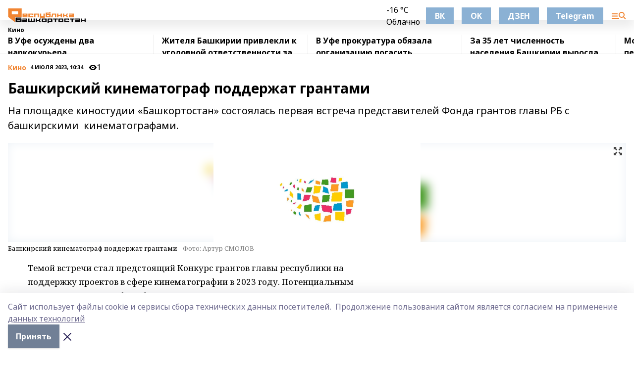

--- FILE ---
content_type: text/html; charset=utf-8
request_url: https://resbash.ru/news/kino/2023-07-04/bashkirskiy-kinematograf-podderzhat-grantami-3326465
body_size: 33696
content:
<!doctype html>
<html data-n-head-ssr lang="ru" data-n-head="%7B%22lang%22:%7B%22ssr%22:%22ru%22%7D%7D">
  <head >
    <title>Башкирский кинематограф поддержат грантами</title><meta data-n-head="ssr" data-hid="google" name="google" content="notranslate"><meta data-n-head="ssr" data-hid="charset" charset="utf-8"><meta data-n-head="ssr" name="viewport" content="width=1300"><meta data-n-head="ssr" data-hid="og:url" property="og:url" content="https://resbash.ru/news/kino/2023-07-04/bashkirskiy-kinematograf-podderzhat-grantami-3326465"><meta data-n-head="ssr" data-hid="og:type" property="og:type" content="article"><meta data-n-head="ssr" name="yandex-verification" content="6102dc382ddb495f"><meta data-n-head="ssr" name="zen-verification" content="mZn5adeptz9BsjOSvzyGRkW6u0AzmTvlxOdVqnUTbhNbBkK2SE1IVEkqlRSFndPM"><meta data-n-head="ssr" name="google-site-verification" content="2b2dZR0veOPIRWRA0HCUIdVsvhi1uxUXZAuilYu1CWk"><meta data-n-head="ssr" data-hid="og:title" property="og:title" content="Башкирский кинематограф поддержат грантами"><meta data-n-head="ssr" data-hid="og:description" property="og:description" content="Башкирский кинематограф поддержат грантами"><meta data-n-head="ssr" data-hid="keywords" name="keywords" content="встречи,Башкортостан,грантов,главы,планируем,Абдразакова,Юнир"><meta data-n-head="ssr" data-hid="description" name="description" content="Башкирский кинематограф поддержат грантами"><meta data-n-head="ssr" data-hid="og:image" property="og:image" content="https://resbash.ru/attachments/ad8c3b97a9e25e1443743bd1fb686ba19e1f4670/store/crop/0/0/1600/716/1600/716/0/eb88ff981085e29cd285f1ae0052695f6eb79608d9d28e91ab7bcb793408/placeholder.png"><link data-n-head="ssr" rel="icon" href="https://api.bashinform.ru/attachments/cd5eaeb1bea235281e8e76d1db1301184d3fde68/store/06c8586aaecc085e817302c270e7958253d1e624d2bdbb76bb1de9b4938a/%D0%A0%D0%B5%D1%81%D0%91%D0%B0%D1%88+16.svg"><link data-n-head="ssr" rel="canonical" href="https://resbash.ru/news/kino/2023-07-04/bashkirskiy-kinematograf-podderzhat-grantami-3326465"><link data-n-head="ssr" rel="preconnect" href="https://fonts.googleapis.com"><link data-n-head="ssr" rel="stylesheet" href="/fonts/noto-sans/index.css"><link data-n-head="ssr" rel="stylesheet" href="https://fonts.googleapis.com/css2?family=Noto+Serif:wght@400;700&amp;display=swap"><link data-n-head="ssr" rel="stylesheet" href="https://fonts.googleapis.com/css2?family=Inter:wght@400;600;700;900&amp;display=swap"><link data-n-head="ssr" rel="stylesheet" href="https://fonts.googleapis.com/css2?family=Montserrat:wght@400;700&amp;display=swap"><link data-n-head="ssr" rel="stylesheet" href="https://fonts.googleapis.com/css2?family=Pacifico&amp;display=swap"><style data-n-head="ssr">:root { --active-color: #f18532; }</style><script data-n-head="ssr" src="https://yastatic.net/pcode/adfox/loader.js" crossorigin="anonymous"></script><script data-n-head="ssr" src="https://vk.com/js/api/openapi.js" async></script><script data-n-head="ssr" src="https://widget.sparrow.ru/js/embed.js" async></script><script data-n-head="ssr" src="https://yandex.ru/ads/system/header-bidding.js" async></script><script data-n-head="ssr" src="https://ads.digitalcaramel.com/js/bashinform.ru.js" type="text/javascript"></script><script data-n-head="ssr">window.yaContextCb = window.yaContextCb || []</script><script data-n-head="ssr" src="https://yandex.ru/ads/system/context.js" async></script><script data-n-head="ssr" type="application/ld+json">{
            "@context": "https://schema.org",
            "@type": "NewsArticle",
            "mainEntityOfPage": {
              "@type": "WebPage",
              "@id": "https://resbash.ru/news/kino/2023-07-04/bashkirskiy-kinematograf-podderzhat-grantami-3326465"
            },
            "headline" : "Башкирский кинематограф поддержат грантами",
            "image": [
              "https://resbash.ru/attachments/ad8c3b97a9e25e1443743bd1fb686ba19e1f4670/store/crop/0/0/1600/716/1600/716/0/eb88ff981085e29cd285f1ae0052695f6eb79608d9d28e91ab7bcb793408/placeholder.png"
            ],
            "datePublished": "2023-07-04T10:34:00.000+05:00",
            "author": [{"@type":"Person","name":"Альбина ЗУБАРЕВА"}],
            "publisher": {
              "@type": "Organization",
              "name": "Республика Башкортостан",
              "logo": {
                "@type": "ImageObject",
                "url": "https://api.bashinform.ru/attachments/1b2f28e4f183413e2a199b3fdf76cd0cf226fa00/store/b0e524ff594ea64745d2c7b04cfd34d9a6a30699850238820ca7633e5296/%D0%A0%D0%B5%D1%81%D0%91%D0%B0%D1%88+50+%D1%80%D1%85.svg"
              }
            },
            "description": "На площадке киностудии «Башкортостан» состоялась первая встреча представителей Фонда грантов главы РБ с башкирскими  кинематографами."
          }</script><link rel="preload" href="/_nuxt/05b0bf6.js" as="script"><link rel="preload" href="/_nuxt/622ad3e.js" as="script"><link rel="preload" href="/_nuxt/95dcbeb.js" as="script"><link rel="preload" href="/_nuxt/b4f0b53.js" as="script"><link rel="preload" href="/_nuxt/a4b02bc.js" as="script"><link rel="preload" href="/_nuxt/1f4701a.js" as="script"><link rel="preload" href="/_nuxt/bb7a823.js" as="script"><link rel="preload" href="/_nuxt/61cd1ad.js" as="script"><link rel="preload" href="/_nuxt/3795d03.js" as="script"><link rel="preload" href="/_nuxt/9842943.js" as="script"><style data-vue-ssr-id="02097838:0 0211d3d2:0 7e56e4e3:0 78c231fa:0 2b202313:0 3ba5510c:0 7deb7420:0 7501b878:0 67a80222:0 01f9c408:0 f11faff8:0 01b9542b:0 74a8f3db:0 fd82e6f0:0 69552a97:0 2bc4b7f8:0 77d4baa4:0 6f94af7f:0 0a7c8cf7:0 67baf181:0 a473ccf0:0 b23a0b6c:0 3eb3f9ae:0 0684d134:0 7eba589d:0 6ec1390e:0 689e6882:0 44e53ad8:0 d15e8f64:0">.fade-enter,.fade-leave-to{opacity:0}.fade-enter-active,.fade-leave-active{transition:opacity .2s ease}.fade-up-enter-active,.fade-up-leave-active{transition:all .35s}.fade-up-enter,.fade-up-leave-to{opacity:0;transform:translateY(-20px)}.rubric-date{display:flex;align-items:flex-end;margin-bottom:1rem}.cm-rubric{font-weight:700;font-size:14px;margin-right:.5rem;color:var(--active-color)}.cm-date{font-size:11px;text-transform:uppercase;font-weight:700}.cm-story{font-weight:700;font-size:14px;margin-left:.5rem;margin-right:.5rem;color:var(--active-color)}.serif-text{font-family:Noto Serif,serif;line-height:1.65;font-size:17px}.bg-img{background-size:cover;background-position:50%;height:0;position:relative;background-color:#e2e2e2;padding-bottom:56%;>img{position:absolute;left:0;top:0;width:100%;height:100%;-o-object-fit:cover;object-fit:cover;-o-object-position:center;object-position:center}}.btn{--text-opacity:1;color:#fff;color:rgba(255,255,255,var(--text-opacity));text-align:center;padding-top:1.5rem;padding-bottom:1.5rem;font-weight:700;cursor:pointer;margin-top:2rem;border-radius:8px;font-size:20px;background:var(--active-color)}.checkbox{border-radius:.5rem;border-width:1px;margin-right:1.25rem;cursor:pointer;border-color:#e9e9eb;width:32px;height:32px}.checkbox.__active{background:var(--active-color) 50% no-repeat url([data-uri]);border-color:var(--active-color)}.h1{margin-top:1rem;margin-bottom:1.5rem;font-weight:700;line-height:1.07;font-size:32px}.all-matters{text-align:center;cursor:pointer;padding-top:1.5rem;padding-bottom:1.5rem;font-weight:700;margin-bottom:2rem;border-radius:8px;background:#f5f5f5;font-size:20px}.all-matters.__small{padding-top:.75rem;padding-bottom:.75rem;margin-top:1.5rem;font-size:14px;border-radius:4px}[data-desktop]{.rubric-date{margin-bottom:1.25rem}.h1{font-size:46px;margin-top:1.5rem;margin-bottom:1.5rem}section.cols{display:grid;margin-left:58px;grid-gap:16px;grid-template-columns:816px 42px 300px}section.list-cols{display:grid;grid-gap:40px;grid-template-columns:1fr 300px}.matter-grid{display:flex;flex-wrap:wrap;margin-right:-16px}.top-sticky{position:-webkit-sticky;position:sticky;top:48px}.top-sticky.local{top:56px}.top-sticky.ig{top:86px}.top-sticky-matter{position:-webkit-sticky;position:sticky;z-index:1;top:102px}.top-sticky-matter.local{top:110px}.top-sticky-matter.ig{top:140px}}.search-form{display:flex;border-bottom-width:1px;--border-opacity:1;border-color:#fff;border-color:rgba(255,255,255,var(--border-opacity));padding-bottom:.75rem;justify-content:space-between;align-items:center;--text-opacity:1;color:#fff;color:rgba(255,255,255,var(--text-opacity));.reset{cursor:pointer;opacity:.5;display:block}input{background-color:transparent;border-style:none;--text-opacity:1;color:#fff;color:rgba(255,255,255,var(--text-opacity));outline:2px solid transparent;outline-offset:2px;width:66.666667%;font-size:20px}input::-moz-placeholder{color:hsla(0,0%,100%,.18824)}input:-ms-input-placeholder{color:hsla(0,0%,100%,.18824)}input::placeholder{color:hsla(0,0%,100%,.18824)}}[data-desktop] .search-form{width:820px;button{border-radius:.25rem;font-weight:700;padding:.5rem 1.5rem;cursor:pointer;--text-opacity:1;color:#fff;color:rgba(255,255,255,var(--text-opacity));font-size:22px;background:var(--active-color)}input{font-size:28px}.reset{margin-right:2rem;margin-left:auto}}html.locked{overflow:hidden}html{body{letter-spacing:-.03em;font-family:Noto Sans,sans-serif;line-height:1.19;font-size:14px}ol,ul{margin-left:2rem;margin-bottom:1rem;li{margin-bottom:.5rem}}ol{list-style-type:decimal}ul{list-style-type:disc}a{cursor:pointer;color:inherit}iframe,img,object,video{max-width:100%}}.container{padding-left:16px;padding-right:16px}[data-desktop]{min-width:1250px;.container{margin-left:auto;margin-right:auto;padding-left:0;padding-right:0;width:1250px}}
/*! normalize.css v8.0.1 | MIT License | github.com/necolas/normalize.css */html{line-height:1.15;-webkit-text-size-adjust:100%}body{margin:0}main{display:block}h1{font-size:2em;margin:.67em 0}hr{box-sizing:content-box;height:0;overflow:visible}pre{font-family:monospace,monospace;font-size:1em}a{background-color:transparent}abbr[title]{border-bottom:none;text-decoration:underline;-webkit-text-decoration:underline dotted;text-decoration:underline dotted}b,strong{font-weight:bolder}code,kbd,samp{font-family:monospace,monospace;font-size:1em}small{font-size:80%}sub,sup{font-size:75%;line-height:0;position:relative;vertical-align:baseline}sub{bottom:-.25em}sup{top:-.5em}img{border-style:none}button,input,optgroup,select,textarea{font-family:inherit;font-size:100%;line-height:1.15;margin:0}button,input{overflow:visible}button,select{text-transform:none}[type=button],[type=reset],[type=submit],button{-webkit-appearance:button}[type=button]::-moz-focus-inner,[type=reset]::-moz-focus-inner,[type=submit]::-moz-focus-inner,button::-moz-focus-inner{border-style:none;padding:0}[type=button]:-moz-focusring,[type=reset]:-moz-focusring,[type=submit]:-moz-focusring,button:-moz-focusring{outline:1px dotted ButtonText}fieldset{padding:.35em .75em .625em}legend{box-sizing:border-box;color:inherit;display:table;max-width:100%;padding:0;white-space:normal}progress{vertical-align:baseline}textarea{overflow:auto}[type=checkbox],[type=radio]{box-sizing:border-box;padding:0}[type=number]::-webkit-inner-spin-button,[type=number]::-webkit-outer-spin-button{height:auto}[type=search]{-webkit-appearance:textfield;outline-offset:-2px}[type=search]::-webkit-search-decoration{-webkit-appearance:none}::-webkit-file-upload-button{-webkit-appearance:button;font:inherit}details{display:block}summary{display:list-item}[hidden],template{display:none}blockquote,dd,dl,figure,h1,h2,h3,h4,h5,h6,hr,p,pre{margin:0}button{background-color:transparent;background-image:none}button:focus{outline:1px dotted;outline:5px auto -webkit-focus-ring-color}fieldset,ol,ul{margin:0;padding:0}ol,ul{list-style:none}html{font-family:Noto Sans,sans-serif;line-height:1.5}*,:after,:before{box-sizing:border-box;border:0 solid #e2e8f0}hr{border-top-width:1px}img{border-style:solid}textarea{resize:vertical}input::-moz-placeholder,textarea::-moz-placeholder{color:#a0aec0}input:-ms-input-placeholder,textarea:-ms-input-placeholder{color:#a0aec0}input::placeholder,textarea::placeholder{color:#a0aec0}[role=button],button{cursor:pointer}table{border-collapse:collapse}h1,h2,h3,h4,h5,h6{font-size:inherit;font-weight:inherit}a{color:inherit;text-decoration:inherit}button,input,optgroup,select,textarea{padding:0;line-height:inherit;color:inherit}code,kbd,pre,samp{font-family:Menlo,Monaco,Consolas,"Liberation Mono","Courier New",monospace}audio,canvas,embed,iframe,img,object,svg,video{display:block;vertical-align:middle}img,video{max-width:100%;height:auto}.appearance-none{-webkit-appearance:none;-moz-appearance:none;appearance:none}.bg-transparent{background-color:transparent}.bg-black{--bg-opacity:1;background-color:#000;background-color:rgba(0,0,0,var(--bg-opacity))}.bg-white{--bg-opacity:1;background-color:#fff;background-color:rgba(255,255,255,var(--bg-opacity))}.bg-gray-200{--bg-opacity:1;background-color:#edf2f7;background-color:rgba(237,242,247,var(--bg-opacity))}.bg-center{background-position:50%}.bg-top{background-position:top}.bg-no-repeat{background-repeat:no-repeat}.bg-cover{background-size:cover}.bg-contain{background-size:contain}.border-collapse{border-collapse:collapse}.border-black{--border-opacity:1;border-color:#000;border-color:rgba(0,0,0,var(--border-opacity))}.border-blue-400{--border-opacity:1;border-color:#63b3ed;border-color:rgba(99,179,237,var(--border-opacity))}.rounded{border-radius:.25rem}.rounded-lg{border-radius:.5rem}.rounded-full{border-radius:9999px}.border-none{border-style:none}.border-2{border-width:2px}.border-4{border-width:4px}.border{border-width:1px}.border-t-0{border-top-width:0}.border-t{border-top-width:1px}.border-b{border-bottom-width:1px}.cursor-pointer{cursor:pointer}.block{display:block}.inline-block{display:inline-block}.flex{display:flex}.table{display:table}.grid{display:grid}.hidden{display:none}.flex-col{flex-direction:column}.flex-wrap{flex-wrap:wrap}.flex-no-wrap{flex-wrap:nowrap}.items-center{align-items:center}.justify-center{justify-content:center}.justify-between{justify-content:space-between}.flex-grow-0{flex-grow:0}.flex-shrink-0{flex-shrink:0}.order-first{order:-9999}.order-last{order:9999}.font-sans{font-family:Noto Sans,sans-serif}.font-serif{font-family:Noto Serif,serif}.font-medium{font-weight:500}.font-semibold{font-weight:600}.font-bold{font-weight:700}.h-6{height:1.5rem}.h-12{height:3rem}.h-auto{height:auto}.h-full{height:100%}.text-xs{font-size:11px}.text-sm{font-size:12px}.text-base{font-size:14px}.text-lg{font-size:16px}.text-xl{font-size:18px}.text-2xl{font-size:21px}.text-3xl{font-size:30px}.text-4xl{font-size:46px}.leading-6{line-height:1.5rem}.leading-none{line-height:1}.leading-tight{line-height:1.07}.leading-snug{line-height:1.125}.m-0{margin:0}.my-0{margin-top:0;margin-bottom:0}.mx-0{margin-left:0;margin-right:0}.mx-1{margin-left:.25rem;margin-right:.25rem}.mx-2{margin-left:.5rem;margin-right:.5rem}.my-4{margin-top:1rem;margin-bottom:1rem}.mx-4{margin-left:1rem;margin-right:1rem}.my-5{margin-top:1.25rem;margin-bottom:1.25rem}.mx-5{margin-left:1.25rem;margin-right:1.25rem}.my-6{margin-top:1.5rem;margin-bottom:1.5rem}.my-8{margin-top:2rem;margin-bottom:2rem}.mx-auto{margin-left:auto;margin-right:auto}.-mx-3{margin-left:-.75rem;margin-right:-.75rem}.-my-4{margin-top:-1rem;margin-bottom:-1rem}.mt-0{margin-top:0}.mr-0{margin-right:0}.mb-0{margin-bottom:0}.ml-0{margin-left:0}.mt-1{margin-top:.25rem}.mr-1{margin-right:.25rem}.mb-1{margin-bottom:.25rem}.ml-1{margin-left:.25rem}.mt-2{margin-top:.5rem}.mr-2{margin-right:.5rem}.mb-2{margin-bottom:.5rem}.ml-2{margin-left:.5rem}.mt-3{margin-top:.75rem}.mr-3{margin-right:.75rem}.mb-3{margin-bottom:.75rem}.mt-4{margin-top:1rem}.mr-4{margin-right:1rem}.mb-4{margin-bottom:1rem}.ml-4{margin-left:1rem}.mt-5{margin-top:1.25rem}.mr-5{margin-right:1.25rem}.mb-5{margin-bottom:1.25rem}.mt-6{margin-top:1.5rem}.mr-6{margin-right:1.5rem}.mb-6{margin-bottom:1.5rem}.mt-8{margin-top:2rem}.mr-8{margin-right:2rem}.mb-8{margin-bottom:2rem}.ml-8{margin-left:2rem}.mt-10{margin-top:2.5rem}.ml-10{margin-left:2.5rem}.mt-12{margin-top:3rem}.mb-12{margin-bottom:3rem}.mt-16{margin-top:4rem}.mb-16{margin-bottom:4rem}.mr-20{margin-right:5rem}.mr-auto{margin-right:auto}.ml-auto{margin-left:auto}.-mt-2{margin-top:-.5rem}.max-w-none{max-width:none}.max-w-full{max-width:100%}.object-contain{-o-object-fit:contain;object-fit:contain}.object-cover{-o-object-fit:cover;object-fit:cover}.object-center{-o-object-position:center;object-position:center}.opacity-0{opacity:0}.opacity-50{opacity:.5}.outline-none{outline:2px solid transparent;outline-offset:2px}.overflow-auto{overflow:auto}.overflow-hidden{overflow:hidden}.overflow-visible{overflow:visible}.p-0{padding:0}.p-2{padding:.5rem}.p-3{padding:.75rem}.p-4{padding:1rem}.p-8{padding:2rem}.px-0{padding-left:0;padding-right:0}.py-1{padding-top:.25rem;padding-bottom:.25rem}.px-1{padding-left:.25rem;padding-right:.25rem}.py-2{padding-top:.5rem;padding-bottom:.5rem}.px-2{padding-left:.5rem;padding-right:.5rem}.py-3{padding-top:.75rem;padding-bottom:.75rem}.px-3{padding-left:.75rem;padding-right:.75rem}.py-4{padding-top:1rem;padding-bottom:1rem}.px-4{padding-left:1rem;padding-right:1rem}.px-5{padding-left:1.25rem;padding-right:1.25rem}.px-6{padding-left:1.5rem;padding-right:1.5rem}.py-8{padding-top:2rem;padding-bottom:2rem}.py-10{padding-top:2.5rem;padding-bottom:2.5rem}.pt-0{padding-top:0}.pr-0{padding-right:0}.pb-0{padding-bottom:0}.pt-1{padding-top:.25rem}.pt-2{padding-top:.5rem}.pb-2{padding-bottom:.5rem}.pl-2{padding-left:.5rem}.pt-3{padding-top:.75rem}.pb-3{padding-bottom:.75rem}.pt-4{padding-top:1rem}.pr-4{padding-right:1rem}.pb-4{padding-bottom:1rem}.pl-4{padding-left:1rem}.pt-5{padding-top:1.25rem}.pr-5{padding-right:1.25rem}.pb-5{padding-bottom:1.25rem}.pl-5{padding-left:1.25rem}.pt-6{padding-top:1.5rem}.pb-6{padding-bottom:1.5rem}.pl-6{padding-left:1.5rem}.pt-8{padding-top:2rem}.pb-8{padding-bottom:2rem}.pr-10{padding-right:2.5rem}.pb-12{padding-bottom:3rem}.pl-12{padding-left:3rem}.pb-16{padding-bottom:4rem}.pointer-events-none{pointer-events:none}.fixed{position:fixed}.absolute{position:absolute}.relative{position:relative}.sticky{position:-webkit-sticky;position:sticky}.top-0{top:0}.right-0{right:0}.bottom-0{bottom:0}.left-0{left:0}.left-auto{left:auto}.shadow{box-shadow:0 1px 3px 0 rgba(0,0,0,.1),0 1px 2px 0 rgba(0,0,0,.06)}.shadow-none{box-shadow:none}.text-center{text-align:center}.text-right{text-align:right}.text-transparent{color:transparent}.text-black{--text-opacity:1;color:#000;color:rgba(0,0,0,var(--text-opacity))}.text-white{--text-opacity:1;color:#fff;color:rgba(255,255,255,var(--text-opacity))}.text-gray-600{--text-opacity:1;color:#718096;color:rgba(113,128,150,var(--text-opacity))}.text-gray-700{--text-opacity:1;color:#4a5568;color:rgba(74,85,104,var(--text-opacity))}.uppercase{text-transform:uppercase}.underline{text-decoration:underline}.tracking-tight{letter-spacing:-.05em}.select-none{-webkit-user-select:none;-moz-user-select:none;-ms-user-select:none;user-select:none}.select-all{-webkit-user-select:all;-moz-user-select:all;-ms-user-select:all;user-select:all}.visible{visibility:visible}.invisible{visibility:hidden}.whitespace-no-wrap{white-space:nowrap}.w-auto{width:auto}.w-1\/3{width:33.333333%}.w-full{width:100%}.z-20{z-index:20}.z-50{z-index:50}.gap-1{grid-gap:.25rem;gap:.25rem}.gap-2{grid-gap:.5rem;gap:.5rem}.gap-3{grid-gap:.75rem;gap:.75rem}.gap-4{grid-gap:1rem;gap:1rem}.gap-5{grid-gap:1.25rem;gap:1.25rem}.gap-6{grid-gap:1.5rem;gap:1.5rem}.gap-8{grid-gap:2rem;gap:2rem}.gap-10{grid-gap:2.5rem;gap:2.5rem}.grid-cols-1{grid-template-columns:repeat(1,minmax(0,1fr))}.grid-cols-2{grid-template-columns:repeat(2,minmax(0,1fr))}.grid-cols-3{grid-template-columns:repeat(3,minmax(0,1fr))}.grid-cols-4{grid-template-columns:repeat(4,minmax(0,1fr))}.grid-cols-5{grid-template-columns:repeat(5,minmax(0,1fr))}.transform{--transform-translate-x:0;--transform-translate-y:0;--transform-rotate:0;--transform-skew-x:0;--transform-skew-y:0;--transform-scale-x:1;--transform-scale-y:1;transform:translateX(var(--transform-translate-x)) translateY(var(--transform-translate-y)) rotate(var(--transform-rotate)) skewX(var(--transform-skew-x)) skewY(var(--transform-skew-y)) scaleX(var(--transform-scale-x)) scaleY(var(--transform-scale-y))}.transition-all{transition-property:all}.transition{transition-property:background-color,border-color,color,fill,stroke,opacity,box-shadow,transform}@-webkit-keyframes spin{to{transform:rotate(1turn)}}@keyframes spin{to{transform:rotate(1turn)}}@-webkit-keyframes ping{75%,to{transform:scale(2);opacity:0}}@keyframes ping{75%,to{transform:scale(2);opacity:0}}@-webkit-keyframes pulse{50%{opacity:.5}}@keyframes pulse{50%{opacity:.5}}@-webkit-keyframes bounce{0%,to{transform:translateY(-25%);-webkit-animation-timing-function:cubic-bezier(.8,0,1,1);animation-timing-function:cubic-bezier(.8,0,1,1)}50%{transform:none;-webkit-animation-timing-function:cubic-bezier(0,0,.2,1);animation-timing-function:cubic-bezier(0,0,.2,1)}}@keyframes bounce{0%,to{transform:translateY(-25%);-webkit-animation-timing-function:cubic-bezier(.8,0,1,1);animation-timing-function:cubic-bezier(.8,0,1,1)}50%{transform:none;-webkit-animation-timing-function:cubic-bezier(0,0,.2,1);animation-timing-function:cubic-bezier(0,0,.2,1)}}
.nuxt-progress{position:fixed;top:0;left:0;right:0;height:2px;width:0;opacity:1;transition:width .1s,opacity .4s;background-color:var(--active-color);z-index:999999}.nuxt-progress.nuxt-progress-notransition{transition:none}.nuxt-progress-failed{background-color:red}
.page_1iNBq{position:relative;min-height:65vh}[data-desktop]{.topBanner_Im5IM{margin-left:auto;margin-right:auto;width:1256px}}
.bnr_2VvRX{margin-left:auto;margin-right:auto;width:300px}.bnr_2VvRX:not(:empty){margin-bottom:1rem}.bnrContainer_1ho9N.mb-0 .bnr_2VvRX{margin-bottom:0}[data-desktop]{.bnr_2VvRX{width:auto;margin-left:0;margin-right:0}}
.topline-container[data-v-7682f57c]{position:-webkit-sticky;position:sticky;top:0;z-index:10}.bottom-menu[data-v-7682f57c]{--bg-opacity:1;background-color:#fff;background-color:rgba(255,255,255,var(--bg-opacity));height:45px;box-shadow:0 15px 20px rgba(0,0,0,.08)}.bottom-menu.__dark[data-v-7682f57c]{--bg-opacity:1;background-color:#000;background-color:rgba(0,0,0,var(--bg-opacity));.bottom-menu-link{--text-opacity:1;color:#fff;color:rgba(255,255,255,var(--text-opacity))}.bottom-menu-link:hover{color:var(--active-color)}}.bottom-menu-links[data-v-7682f57c]{display:flex;overflow:auto;grid-gap:1rem;gap:1rem;padding-top:1rem;padding-bottom:1rem;scrollbar-width:none}.bottom-menu-links[data-v-7682f57c]::-webkit-scrollbar{display:none}.bottom-menu-link[data-v-7682f57c]{white-space:nowrap;font-weight:700}.bottom-menu-link[data-v-7682f57c]:hover{color:var(--active-color)}
.topline_KUXuM{--bg-opacity:1;background-color:#fff;background-color:rgba(255,255,255,var(--bg-opacity));padding-top:.5rem;padding-bottom:.5rem;position:relative;box-shadow:0 15px 20px rgba(0,0,0,.08);height:40px;z-index:1}.topline_KUXuM.__dark_3HDH5{--bg-opacity:1;background-color:#000;background-color:rgba(0,0,0,var(--bg-opacity))}[data-desktop]{.topline_KUXuM{height:50px}}
.container_3LUUG{display:flex;align-items:center;justify-content:space-between}.container_3LUUG.__dark_AMgBk{.logo_1geVj{--text-opacity:1;color:#fff;color:rgba(255,255,255,var(--text-opacity))}.menu-trigger_2_P72{--bg-opacity:1;background-color:#fff;background-color:rgba(255,255,255,var(--bg-opacity))}.lang_107ai,.topline-item_1BCyx{--text-opacity:1;color:#fff;color:rgba(255,255,255,var(--text-opacity))}.lang_107ai{background-image:url([data-uri])}}.lang_107ai{margin-left:auto;margin-right:1.25rem;padding-right:1rem;padding-left:.5rem;cursor:pointer;display:flex;align-items:center;font-weight:700;-webkit-appearance:none;-moz-appearance:none;appearance:none;outline:2px solid transparent;outline-offset:2px;text-transform:uppercase;background:no-repeat url([data-uri]) calc(100% - 3px) 50%}.logo-img_9ttWw{max-height:30px}.logo-text_Gwlnp{white-space:nowrap;font-family:Pacifico,serif;font-size:24px;line-height:.9;color:var(--active-color)}.menu-trigger_2_P72{cursor:pointer;width:30px;height:24px;background:var(--active-color);-webkit-mask:no-repeat url(/_nuxt/img/menu.cffb7c4.svg) center;mask:no-repeat url(/_nuxt/img/menu.cffb7c4.svg) center}.menu-trigger_2_P72.__cross_3NUSb{-webkit-mask-image:url([data-uri]);mask-image:url([data-uri])}.topline-item_1BCyx{font-weight:700;line-height:1;margin-right:16px}.topline-item_1BCyx,.topline-item_1BCyx.blue_1SDgs,.topline-item_1BCyx.red_1EmKm{--text-opacity:1;color:#fff;color:rgba(255,255,255,var(--text-opacity))}.topline-item_1BCyx.blue_1SDgs,.topline-item_1BCyx.red_1EmKm{padding:9px 18px;background:#8bb1d4}.topline-item_1BCyx.red_1EmKm{background:#c23030}.topline-item_1BCyx.default_3xuLv{font-size:12px;color:var(--active-color);max-width:100px}[data-desktop]{.logo-img_9ttWw{max-height:40px}.logo-text_Gwlnp{position:relative;top:-3px;font-size:36px}.slogan-desktop_2LraR{font-size:11px;margin-left:2.5rem;font-weight:700;text-transform:uppercase;color:#5e6a70}.lang_107ai{margin-left:0}}
.weather[data-v-f75b9a02]{display:flex;align-items:center;.icon{border-radius:9999px;margin-right:.5rem;background:var(--active-color) no-repeat 50%/11px;width:18px;height:18px}.clear{background-image:url(/_nuxt/img/clear.504a39c.svg)}.clouds{background-image:url(/_nuxt/img/clouds.35bb1b1.svg)}.few_clouds{background-image:url(/_nuxt/img/few_clouds.849e8ce.svg)}.rain{background-image:url(/_nuxt/img/rain.fa221cc.svg)}.snow{background-image:url(/_nuxt/img/snow.3971728.svg)}.thunderstorm_w_rain{background-image:url(/_nuxt/img/thunderstorm_w_rain.f4f5bf2.svg)}.thunderstorm{background-image:url(/_nuxt/img/thunderstorm.bbf00c1.svg)}.text{font-size:12px;font-weight:700;line-height:1;color:rgba(0,0,0,.9)}}.__dark.weather .text[data-v-f75b9a02]{--text-opacity:1;color:#fff;color:rgba(255,255,255,var(--text-opacity))}
.block_35WEi{position:-webkit-sticky;position:sticky;left:0;width:100%;padding-top:.75rem;padding-bottom:.75rem;--bg-opacity:1;background-color:#fff;background-color:rgba(255,255,255,var(--bg-opacity));--text-opacity:1;color:#000;color:rgba(0,0,0,var(--text-opacity));height:68px;z-index:8;border-bottom:1px solid rgba(0,0,0,.08235)}.block_35WEi.invisible_3bwn4{visibility:hidden}.block_35WEi.local_2u9p8,.block_35WEi.local_ext_2mSQw{top:40px}.block_35WEi.local_2u9p8.has_bottom_items_u0rcZ,.block_35WEi.local_ext_2mSQw.has_bottom_items_u0rcZ{top:85px}.block_35WEi.ig_3ld7e{top:50px}.block_35WEi.ig_3ld7e.has_bottom_items_u0rcZ{top:95px}.block_35WEi.bi_3BhQ1,.block_35WEi.bi_ext_1Yp6j{top:49px}.block_35WEi.bi_3BhQ1.has_bottom_items_u0rcZ,.block_35WEi.bi_ext_1Yp6j.has_bottom_items_u0rcZ{top:94px}.block_35WEi.red_wPGsU{background:#fdf3f3;.blockTitle_1BF2P{color:#d65a47}}.block_35WEi.blue_2AJX7{background:#e6ecf2;.blockTitle_1BF2P{color:#8bb1d4}}.block_35WEi{.loading_1RKbb{height:1.5rem;margin:0 auto}}.blockTitle_1BF2P{font-weight:700;font-size:12px;margin-bottom:.25rem;display:inline-block;overflow:hidden;max-height:1.2em;display:-webkit-box;-webkit-line-clamp:1;-webkit-box-orient:vertical;text-overflow:ellipsis}.items_2XU71{display:flex;overflow:auto;margin-left:-16px;margin-right:-16px;padding-left:16px;padding-right:16px}.items_2XU71::-webkit-scrollbar{display:none}.item_KFfAv{flex-shrink:0;flex-grow:0;padding-right:1rem;margin-right:1rem;font-weight:700;overflow:hidden;width:295px;max-height:2.4em;border-right:1px solid rgba(0,0,0,.08235);display:-webkit-box;-webkit-line-clamp:2;-webkit-box-orient:vertical;text-overflow:ellipsis}.item_KFfAv:hover{opacity:.75}[data-desktop]{.block_35WEi{height:54px}.block_35WEi.local_2u9p8,.block_35WEi.local_ext_2mSQw{top:50px}.block_35WEi.local_2u9p8.has_bottom_items_u0rcZ,.block_35WEi.local_ext_2mSQw.has_bottom_items_u0rcZ{top:95px}.block_35WEi.ig_3ld7e{top:80px}.block_35WEi.ig_3ld7e.has_bottom_items_u0rcZ{top:125px}.block_35WEi.bi_3BhQ1,.block_35WEi.bi_ext_1Yp6j{top:42px}.block_35WEi.bi_3BhQ1.has_bottom_items_u0rcZ,.block_35WEi.bi_ext_1Yp6j.has_bottom_items_u0rcZ{top:87px}.block_35WEi.image_3yONs{.prev_1cQoq{background-image:url([data-uri])}.next_827zB{background-image:url([data-uri])}}.wrapper_TrcU4{display:grid;grid-template-columns:240px calc(100% - 320px)}.next_827zB,.prev_1cQoq{position:absolute;cursor:pointer;width:24px;height:24px;top:4px;left:210px;background:url([data-uri])}.next_827zB{left:auto;right:15px;background:url([data-uri])}.blockTitle_1BF2P{font-size:18px;padding-right:2.5rem;margin-right:0;max-height:2.4em;-webkit-line-clamp:2}.items_2XU71{margin-left:0;padding-left:0;-ms-scroll-snap-type:x mandatory;scroll-snap-type:x mandatory;scroll-behavior:smooth;scrollbar-width:none}.item_KFfAv,.items_2XU71{margin-right:0;padding-right:0}.item_KFfAv{padding-left:1.25rem;scroll-snap-align:start;width:310px;border-left:1px solid rgba(0,0,0,.08235);border-right:none}}
@-webkit-keyframes rotate-data-v-8cdd8c10{0%{transform:rotate(0)}to{transform:rotate(1turn)}}@keyframes rotate-data-v-8cdd8c10{0%{transform:rotate(0)}to{transform:rotate(1turn)}}.component[data-v-8cdd8c10]{height:3rem;margin-top:1.5rem;margin-bottom:1.5rem;display:flex;justify-content:center;align-items:center;span{height:100%;width:4rem;background:no-repeat url(/_nuxt/img/loading.dd38236.svg) 50%/contain;-webkit-animation:rotate-data-v-8cdd8c10 .8s infinite;animation:rotate-data-v-8cdd8c10 .8s infinite}}
.promo_ZrQsB{text-align:center;display:block;--text-opacity:1;color:#fff;color:rgba(255,255,255,var(--text-opacity));font-weight:500;font-size:16px;line-height:1;position:relative;z-index:1;background:#d65a47;padding:6px 20px}[data-desktop]{.promo_ZrQsB{margin-left:auto;margin-right:auto;font-size:18px;padding:12px 40px}}
.feedTriggerMobile_1uP3h{text-align:center;width:100%;left:0;bottom:0;padding:1rem;color:#000;color:rgba(0,0,0,var(--text-opacity));background:#e7e7e7;filter:drop-shadow(0 -10px 30px rgba(0,0,0,.4))}.feedTriggerMobile_1uP3h,[data-desktop] .feedTriggerDesktop_eR1zC{position:fixed;font-weight:700;--text-opacity:1;z-index:8}[data-desktop] .feedTriggerDesktop_eR1zC{color:#fff;color:rgba(255,255,255,var(--text-opacity));cursor:pointer;padding:1rem 1rem 1rem 1.5rem;display:flex;align-items:center;justify-content:space-between;width:auto;font-size:28px;right:20px;bottom:20px;line-height:.85;background:var(--active-color);.new_36fkO{--bg-opacity:1;background-color:#fff;background-color:rgba(255,255,255,var(--bg-opacity));font-size:18px;padding:.25rem .5rem;margin-left:1rem;color:var(--active-color)}}
.noindex_1PbKm{display:block}.rubricDate_XPC5P{display:flex;margin-bottom:1rem;align-items:center;flex-wrap:wrap;grid-row-gap:.5rem;row-gap:.5rem}[data-desktop]{.rubricDate_XPC5P{margin-left:58px}.noindex_1PbKm,.pollContainer_25rgc{margin-left:40px}.noindex_1PbKm{width:700px}}
.h1_fQcc_{margin-top:0;margin-bottom:1rem;font-size:28px}.bigLead_37UJd{margin-bottom:1.25rem;font-size:20px}[data-desktop]{.h1_fQcc_{margin-bottom:1.25rem;margin-top:0;font-size:40px}.bigLead_37UJd{font-size:21px;margin-bottom:2rem}.smallLead_3mYo6{font-size:21px;font-weight:500}.leadImg_n0Xok{display:grid;grid-gap:2rem;gap:2rem;margin-bottom:2rem;grid-template-columns:repeat(2,minmax(0,1fr));margin-left:40px;width:700px}}
.partner[data-v-73e20f19]{margin-top:1rem;margin-bottom:1rem;color:rgba(0,0,0,.31373)}
.blurImgContainer_3_532{position:relative;overflow:hidden;--bg-opacity:1;background-color:#edf2f7;background-color:rgba(237,242,247,var(--bg-opacity));background-position:50%;background-repeat:no-repeat;display:flex;align-items:center;justify-content:center;aspect-ratio:16/9;background-image:url(/img/loading.svg)}.blurImgBlur_2fI8T{background-position:50%;background-size:cover;filter:blur(10px)}.blurImgBlur_2fI8T,.blurImgImg_ZaMSE{position:absolute;left:0;top:0;width:100%;height:100%}.blurImgImg_ZaMSE{-o-object-fit:contain;object-fit:contain;-o-object-position:center;object-position:center}.play_hPlPQ{background-size:contain;background-position:50%;background-repeat:no-repeat;position:relative;z-index:1;width:18%;min-width:30px;max-width:80px;aspect-ratio:1/1;background-image:url([data-uri])}[data-desktop]{.play_hPlPQ{min-width:35px}}
.fs-icon[data-v-2dcb0dcc]{position:absolute;cursor:pointer;right:0;top:0;transition-property:background-color,border-color,color,fill,stroke,opacity,box-shadow,transform;transition-duration:.3s;width:25px;height:25px;background:url(/_nuxt/img/fs.32f317e.svg) 0 100% no-repeat}
.photoText_slx0c{padding-top:.25rem;font-family:Noto Serif,serif;font-size:13px;a{color:var(--active-color)}}.author_1ZcJr{color:rgba(0,0,0,.50196);span{margin-right:.25rem}}[data-desktop]{.photoText_slx0c{padding-top:.75rem;font-size:12px;line-height:1}.author_1ZcJr{font-size:11px}}.photoText_slx0c.textWhite_m9vxt{--text-opacity:1;color:#fff;color:rgba(255,255,255,var(--text-opacity));.author_1ZcJr{--text-opacity:1;color:#fff;color:rgba(255,255,255,var(--text-opacity))}}
.block_1h4f8{margin-bottom:1.5rem}[data-desktop] .block_1h4f8{margin-bottom:2rem}
.paragraph[data-v-7a4bd814]{a{color:var(--active-color)}p{margin-bottom:1.5rem}ol,ul{margin-left:2rem;margin-bottom:1rem;li{margin-bottom:.5rem}}ol{list-style-type:decimal}ul{list-style-type:disc}.question{font-weight:700;font-size:21px;line-height:1.43}.answer:before,.question:before{content:"— "}h2,h3,h4{font-weight:700;margin-bottom:1.5rem;line-height:1.07;font-family:Noto Sans,sans-serif}h2{font-size:30px}h3{font-size:21px}h4{font-size:18px}blockquote{padding-top:1rem;padding-bottom:1rem;margin-bottom:1rem;font-weight:700;font-family:Noto Sans,sans-serif;border-top:6px solid var(--active-color);border-bottom:6px solid var(--active-color);font-size:19px;line-height:1.15}.table-wrapper{overflow:auto}table{border-collapse:collapse;margin-top:1rem;margin-bottom:1rem;min-width:100%;td{padding:.75rem .5rem;border-width:1px}p{margin:0}}}
.authors_3UWeo{margin-bottom:1.5rem;display:grid;grid-gap:.25rem;gap:.25rem;font-family:Noto Serif,serif}.item_1CuO-:not(:last-child):after{content:", "}[data-desktop]{.authors_3UWeo{display:flex;grid-gap:.75rem;gap:.75rem;flex-wrap:wrap}.authors_3UWeo.right_1ePQ6{margin-left:40px;width:700px}}
.readus_3o8ag{margin-bottom:1.5rem;font-weight:700;font-size:16px}.subscribeButton_2yILe{font-weight:700;--text-opacity:1;color:#fff;color:rgba(255,255,255,var(--text-opacity));text-align:center;letter-spacing:-.05em;background:var(--active-color);padding:0 8px 3px;border-radius:11px;font-size:15px;width:140px}.rTitle_ae5sX{margin-bottom:1rem;font-family:Noto Sans,sans-serif;font-weight:700;color:#202022;font-size:20px;font-style:normal;line-height:normal}.items_1vOtx{display:flex;flex-wrap:wrap;grid-gap:.75rem;gap:.75rem;max-width:360px}.items_1vOtx.regional_OHiaP{.socialIcon_1xwkP{width:calc(33% - 10px)}.socialIcon_1xwkP:first-child,.socialIcon_1xwkP:nth-child(2){width:calc(50% - 10px)}}.socialIcon_1xwkP{margin-bottom:.5rem;background-size:contain;background-repeat:no-repeat;flex-shrink:0;width:calc(50% - 10px);background-position:0;height:30px}.vkIcon_1J2rG{background-image:url(/_nuxt/img/vk.07bf3d5.svg)}.vkShortIcon_1XRTC{background-image:url(/_nuxt/img/vk-short.1e19426.svg)}.tgIcon_3Y6iI{background-image:url(/_nuxt/img/tg.bfb93b5.svg)}.zenIcon_1Vpt0{background-image:url(/_nuxt/img/zen.1c41c49.svg)}.okIcon_3Q4dv{background-image:url(/_nuxt/img/ok.de8d66c.svg)}.okShortIcon_12fSg{background-image:url(/_nuxt/img/ok-short.e0e3723.svg)}.maxIcon_3MreL{background-image:url(/_nuxt/img/max.da7c1ef.png)}[data-desktop]{.readus_3o8ag{margin-left:2.5rem}.items_1vOtx{flex-wrap:nowrap;max-width:none;align-items:center}.subscribeButton_2yILe{text-align:center;font-weight:700;width:auto;padding:4px 7px 7px;font-size:25px}.socialIcon_1xwkP{height:45px}.vkIcon_1J2rG{width:197px!important}.vkShortIcon_1XRTC{width:90px!important}.tgIcon_3Y6iI{width:160px!important}.zenIcon_1Vpt0{width:110px!important}.okIcon_3Q4dv{width:256px!important}.okShortIcon_12fSg{width:90px!important}.maxIcon_3MreL{width:110px!important}}
.socials_3qx1G{margin-bottom:1.5rem}.socials_3qx1G.__black a{--border-opacity:1;border-color:#000;border-color:rgba(0,0,0,var(--border-opacity))}.socials_3qx1G.__border-white_1pZ66 .items_JTU4t a{--border-opacity:1;border-color:#fff;border-color:rgba(255,255,255,var(--border-opacity))}.socials_3qx1G{a{display:block;background-position:50%;background-repeat:no-repeat;cursor:pointer;width:20%;border:.5px solid #e2e2e2;border-right-width:0;height:42px}a:last-child{border-right-width:1px}}.items_JTU4t{display:flex}.vk_3jS8H{background-image:url(/_nuxt/img/vk.a3fc87d.svg)}.ok_3Znis{background-image:url(/_nuxt/img/ok.480e53f.svg)}.wa_32a2a{background-image:url(/_nuxt/img/wa.f2f254d.svg)}.tg_1vndD{background-image:url([data-uri])}.print_3gkIT{background-image:url(/_nuxt/img/print.f5ef7f3.svg)}.max_sqBYC{background-image:url([data-uri])}[data-desktop]{.socials_3qx1G{margin-bottom:0;width:42px}.socials_3qx1G.__sticky{position:-webkit-sticky;position:sticky;top:102px}.socials_3qx1G.__sticky.local_3XMUZ{top:110px}.socials_3qx1G.__sticky.ig_zkzMn{top:140px}.socials_3qx1G{a{width:auto;border-width:1px;border-bottom-width:0}a:last-child{border-bottom-width:1px}}.items_JTU4t{display:block}}.socials_3qx1G.__dark_1QzU6{a{border-color:#373737}.vk_3jS8H{background-image:url(/_nuxt/img/vk-white.dc41d20.svg)}.ok_3Znis{background-image:url(/_nuxt/img/ok-white.c2036d3.svg)}.wa_32a2a{background-image:url(/_nuxt/img/wa-white.e567518.svg)}.tg_1vndD{background-image:url([data-uri])}.print_3gkIT{background-image:url(/_nuxt/img/print-white.f6fd3d9.svg)}.max_sqBYC{background-image:url([data-uri])}}
.blockTitle_2XRiy{margin-bottom:.75rem;font-weight:700;font-size:28px}.itemsContainer_3JjHp{overflow:auto;margin-right:-1rem}.items_Kf7PA{width:770px;display:flex;overflow:auto}.teaserItem_ZVyTH{padding:.75rem;background:#f2f2f4;width:240px;margin-right:16px;.img_3lUmb{margin-bottom:.5rem}.title_3KNuK{line-height:1.07;font-size:18px;font-weight:700}}.teaserItem_ZVyTH:hover .title_3KNuK{color:var(--active-color)}[data-desktop]{.blockTitle_2XRiy{font-size:30px}.itemsContainer_3JjHp{margin-right:0;overflow:visible}.items_Kf7PA{display:grid;grid-template-columns:repeat(3,minmax(0,1fr));grid-gap:1.5rem;gap:1.5rem;width:auto;overflow:visible}.teaserItem_ZVyTH{width:auto;margin-right:0;background-color:transparent;padding:0;.img_3lUmb{background:#8894a2 url(/_nuxt/img/pattern-mix.5c9ce73.svg) 100% 100% no-repeat;padding-right:40px}.title_3KNuK{font-size:21px}}}
[data-desktop]{.item_3TsvC{margin-bottom:16px;margin-right:16px;width:calc(25% - 16px)}}
.item[data-v-14fd56fc]{display:grid;grid-template-columns:repeat(1,minmax(0,1fr));grid-gap:.5rem;gap:.5rem;grid-template-rows:120px 1fr;.rubric-date{margin-bottom:4px}}.item.__see-also[data-v-14fd56fc]{grid-template-rows:170px 1fr}.item:hover .title[data-v-14fd56fc]{color:var(--active-color)}.title[data-v-14fd56fc]{font-size:18px;font-weight:700}.text[data-v-14fd56fc]{display:flex;flex-direction:column;justify-content:space-between}.author[data-v-14fd56fc]{margin-top:.5rem;padding-top:.5rem;display:grid;grid-gap:.5rem;gap:.5rem;grid-template-columns:42px 1fr;border-top:1px solid #e2e2e2;justify-self:flex-end}.author-text[data-v-14fd56fc]{font-size:12px;max-width:170px}.author-avatar[data-v-14fd56fc]{--bg-opacity:1;background-color:#edf2f7;background-color:rgba(237,242,247,var(--bg-opacity));border-radius:9999px;background-size:cover;width:42px;height:42px}
.footer_2pohu{padding:2rem .75rem;margin-top:2rem;position:relative;background:#282828;color:#eceff1}[data-desktop]{.footer_2pohu{padding:2.5rem 0}}
.footerContainer_YJ8Ze{display:grid;grid-template-columns:repeat(1,minmax(0,1fr));grid-gap:20px;font-family:Inter,sans-serif;font-size:13px;line-height:1.38;a{--text-opacity:1;color:#fff;color:rgba(255,255,255,var(--text-opacity));opacity:.75}a:hover{opacity:.5}}.contacts_3N-fT{display:grid;grid-template-columns:repeat(1,minmax(0,1fr));grid-gap:.75rem;gap:.75rem}[data-desktop]{.footerContainer_YJ8Ze{grid-gap:2.5rem;gap:2.5rem;grid-template-columns:1fr 1fr 1fr 220px;padding-bottom:20px!important}.footerContainer_YJ8Ze.__2_3FM1O{grid-template-columns:1fr 220px}.footerContainer_YJ8Ze.__3_2yCD-{grid-template-columns:1fr 1fr 220px}.footerContainer_YJ8Ze.__4_33040{grid-template-columns:1fr 1fr 1fr 220px}}</style>
  </head>
  <body class="desktop " data-desktop="1" data-n-head="%7B%22class%22:%7B%22ssr%22:%22desktop%20%22%7D,%22data-desktop%22:%7B%22ssr%22:%221%22%7D%7D">
    <div data-server-rendered="true" id="__nuxt"><!----><div id="__layout"><div><!----> <div class="bg-white"><div class="bnrContainer_1ho9N mb-0 topBanner_Im5IM"><div title="banner_1" class="adfox-bnr bnr_2VvRX"></div></div> <!----> <div class="mb-0 bnrContainer_1ho9N"><div title="fullscreen" class="html-bnr bnr_2VvRX"></div></div> <!----></div> <div class="topline-container" data-v-7682f57c><div data-v-7682f57c><div class="topline_KUXuM"><div class="container container_3LUUG"><a href="/" class="nuxt-link-active"><img src="https://api.bashinform.ru/attachments/1b2f28e4f183413e2a199b3fdf76cd0cf226fa00/store/b0e524ff594ea64745d2c7b04cfd34d9a6a30699850238820ca7633e5296/%D0%A0%D0%B5%D1%81%D0%91%D0%B0%D1%88+50+%D1%80%D1%85.svg" class="logo-img_9ttWw"></a> <!----> <div class="weather ml-auto mr-3" data-v-f75b9a02><div class="icon clouds" data-v-f75b9a02></div> <div class="text" data-v-f75b9a02>-16 °С <br data-v-f75b9a02>Облачно</div></div> <a href="https://vk.com/clubrbgaz" target="_blank" class="topline-item_1BCyx blue_1SDgs">ВК</a><a href="https://ok.ru/group/54345376137345" target="_blank" class="topline-item_1BCyx blue_1SDgs">OK</a><a href="https://dzen.ru/resbash.ru" target="_blank" class="topline-item_1BCyx blue_1SDgs">ДЗЕН</a><a href="https://t.me/ResBashUfa" target="_blank" class="topline-item_1BCyx blue_1SDgs">Telegram</a> <!----> <div class="menu-trigger_2_P72"></div></div></div></div> <!----></div> <div><div class="block_35WEi undefined local_ext_2mSQw"><div class="component loading_1RKbb" data-v-8cdd8c10><span data-v-8cdd8c10></span></div></div> <!----> <div class="page_1iNBq"><div><!----> <div class="feedTriggerDesktop_eR1zC"><span>Все новости</span> <!----></div></div> <div class="container mt-4"><div><div class="rubricDate_XPC5P"><a href="/news/kino" class="cm-rubric nuxt-link-active">Кино</a> <div class="cm-date mr-2">4 Июля 2023, 10:34</div> <div class="flex items-center gap-1 mx-1"><img src="[data-uri]" alt> <div>1</div></div> <!----></div> <section class="cols"><div><div class="mb-4"><!----> <h1 class="h1 h1_fQcc_">Башкирский кинематограф поддержат грантами</h1> <h2 class="bigLead_37UJd">На площадке киностудии «Башкортостан» состоялась первая встреча представителей Фонда грантов главы РБ с башкирскими  кинематографами.</h2> <div data-v-73e20f19><!----> <!----></div> <!----> <div class="relative mx-auto" style="max-width:1600px;"><div><div class="blurImgContainer_3_532" style="filter:brightness(100%);min-height:200px;"><div class="blurImgBlur_2fI8T" style="background-image:url(https://resbash.ru/attachments/c85216404ef76c1c5f96e0c494c6be07d82ce8d7/store/crop/0/0/1600/716/1600/0/0/eb88ff981085e29cd285f1ae0052695f6eb79608d9d28e91ab7bcb793408/placeholder.png);"></div> <img src="https://resbash.ru/attachments/c85216404ef76c1c5f96e0c494c6be07d82ce8d7/store/crop/0/0/1600/716/1600/0/0/eb88ff981085e29cd285f1ae0052695f6eb79608d9d28e91ab7bcb793408/placeholder.png" alt="Артур СМОЛОВ  Башкирский кинематограф поддержат грантами" class="blurImgImg_ZaMSE"> <!----></div> <div class="fs-icon" data-v-2dcb0dcc></div></div> <div class="photoText_slx0c"><span class="mr-2">Башкирский кинематограф поддержат грантами</span> <span class="author_1ZcJr"><span>Фото:</span> <span>Артур СМОЛОВ
      <!----></span></span> <!----></div></div></div> <!----> <div><div class="block_1h4f8"><div class="paragraph serif-text" style="margin-left:40px;width:700px;" data-v-7a4bd814><p>Темой встречи стал предстоящий Конкурс грантов главы республики на поддержку проектов в сфере кинематографии в 2023 году. Потенциальным конкурсантам подробно объяснили процедуру подачи заявки. &nbsp;</p>
<p>&laquo;Для творческого сообщества важно проводить такие встречи, ведь конкурс новый, много тонкостей и требований, - прокомментировал встречу директор ГАУ РБ Киностудия &laquo;Башкортостан&raquo; им. А.Абдразакова Юнир Аминев. - Присутствующие&nbsp; получили информацию, которую теперь взяли в работу. Мы с Фондом планируем провести еще ряд таких встреч&raquo;.</p>
<p>Очередная встреча для потенциальных участников Конкурса грантов главы РБ пройдет в этот четверг 6 июля в 11.00 &nbsp;в киностудии &laquo;Башкортостан&raquo; по адресу: г.Уфа, ул. Высотная, 10/1.</p>
<p>Желающим необходимо зарегистрироваться <a href="https://docs.google.com/forms/d/e/1FAIpQLSepBDCb7f0Pa5DdaZupwNSicS4oVnc0kcUPf47rAx1rwkywKw/viewform">здесь.&nbsp;</a></p></div></div></div> <!----> <!----> <!----> <!----> <!----> <!----> <div class="authors_3UWeo right_1ePQ6"><div><span class="mr-2">Автор:</span> <span class="item_1CuO-">Альбина ЗУБАРЕВА</span></div> <!----></div> <!----> <div class="readus_3o8ag"><div class="rTitle_ae5sX">Читайте нас</div> <div class="items_1vOtx regional_OHiaP"><a href="https://max.ru/clubrbgaz" target="_blank" title="Открыть в новом окне." class="socialIcon_1xwkP maxIcon_3MreL"></a> <a href="https://t.me/ResBashUfa" target="_blank" title="Открыть в новом окне." class="socialIcon_1xwkP tgIcon_3Y6iI"></a> <a href="https://vk.com/clubrbgaz" target="_blank" title="Открыть в новом окне." class="socialIcon_1xwkP vkShortIcon_1XRTC"></a> <a href="https://dzen.ru/resbash.ru?favid=6870" target="_blank" title="Открыть в новом окне." class="socialIcon_1xwkP zenIcon_1Vpt0"></a> <a href="https://ok.ru/group/54345376137345" target="_blank" title="Открыть в новом окне." class="socialIcon_1xwkP okShortIcon_12fSg"></a></div></div></div> <div><div class="__sticky socials_3qx1G"><div class="items_JTU4t"><a class="vk_3jS8H"></a><a class="tg_1vndD"></a><a class="wa_32a2a"></a><a class="ok_3Znis"></a><a class="max_sqBYC"></a> <a class="print_3gkIT"></a></div></div></div> <div><div class="top-sticky-matter "><div class="flex bnrContainer_1ho9N"><div title="banner_6" class="adfox-bnr bnr_2VvRX"></div></div> <div class="flex bnrContainer_1ho9N"><div title="banner_9" class="html-bnr bnr_2VvRX"></div></div></div></div></section></div> <!----> <div><!----> <div class="mb-8"><div class="blockTitle_2XRiy">Выбор редакции</div> <div class="matter-grid"><a href="/articles/stolitsa/2026-01-16/gorod-snezhnyh-kontrastov-4539034" class="item __see-also item_3TsvC" data-v-14fd56fc><div data-v-14fd56fc><div class="blurImgContainer_3_532" data-v-14fd56fc><div class="blurImgBlur_2fI8T"></div> <img class="blurImgImg_ZaMSE"> <!----></div></div> <div class="text" data-v-14fd56fc><div data-v-14fd56fc><div class="rubric-date" data-v-14fd56fc><div class="cm-rubric" data-v-14fd56fc>Столица</div> <div class="cm-date" data-v-14fd56fc>16 Января , 11:15</div></div> <div class="title" data-v-14fd56fc>Город снежных контрастов</div></div> <!----></div></a><a href="/articles/ekonomika/2026-01-15/tsifra-v-koshelke-4537524" class="item __see-also item_3TsvC" data-v-14fd56fc><div data-v-14fd56fc><div class="blurImgContainer_3_532" data-v-14fd56fc><div class="blurImgBlur_2fI8T"></div> <img class="blurImgImg_ZaMSE"> <!----></div></div> <div class="text" data-v-14fd56fc><div data-v-14fd56fc><div class="rubric-date" data-v-14fd56fc><div class="cm-rubric" data-v-14fd56fc>Экономика</div> <div class="cm-date" data-v-14fd56fc>15 Января , 11:15</div></div> <div class="title" data-v-14fd56fc>Цифра в кошельке</div></div> <!----></div></a><a href="/articles/cotsium/2026-01-13/svoboda-na-gazetnoy-polose-4535129" class="item __see-also item_3TsvC" data-v-14fd56fc><div data-v-14fd56fc><div class="blurImgContainer_3_532" data-v-14fd56fc><div class="blurImgBlur_2fI8T"></div> <img class="blurImgImg_ZaMSE"> <!----></div></div> <div class="text" data-v-14fd56fc><div data-v-14fd56fc><div class="rubric-date" data-v-14fd56fc><div class="cm-rubric" data-v-14fd56fc>Cоциум</div> <div class="cm-date" data-v-14fd56fc>13 Января , 11:15</div></div> <div class="title" data-v-14fd56fc>Свобода — на газетной полосе</div></div> <!----></div></a><a href="/articles/pravo/2026-01-12/v-predelah-pravovogo-polya-4531607" class="item __see-also item_3TsvC" data-v-14fd56fc><div data-v-14fd56fc><div class="blurImgContainer_3_532" data-v-14fd56fc><div class="blurImgBlur_2fI8T"></div> <img class="blurImgImg_ZaMSE"> <!----></div></div> <div class="text" data-v-14fd56fc><div data-v-14fd56fc><div class="rubric-date" data-v-14fd56fc><div class="cm-rubric" data-v-14fd56fc>Право</div> <div class="cm-date" data-v-14fd56fc>12 Января , 11:15</div></div> <div class="title" data-v-14fd56fc>В пределах правового поля</div></div> <!----></div></a></div></div> <div class="mb-8"><div class="blockTitle_2XRiy">Новости партнеров</div> <div class="itemsContainer_3JjHp"><div class="items_Kf7PA"><a href="https://fotobank02.ru/" class="teaserItem_ZVyTH"><div class="img_3lUmb"><div class="blurImgContainer_3_532"><div class="blurImgBlur_2fI8T"></div> <img class="blurImgImg_ZaMSE"> <!----></div></div> <div class="title_3KNuK">Фотобанк журналистов РБ</div></a><a href="https://fotobank02.ru/еда-и-напитки/" class="teaserItem_ZVyTH"><div class="img_3lUmb"><div class="blurImgContainer_3_532"><div class="blurImgBlur_2fI8T"></div> <img class="blurImgImg_ZaMSE"> <!----></div></div> <div class="title_3KNuK">Рубрика &quot;Еда и напитки&quot;</div></a><a href="https://fotobank02.ru/животные/" class="teaserItem_ZVyTH"><div class="img_3lUmb"><div class="blurImgContainer_3_532"><div class="blurImgBlur_2fI8T"></div> <img class="blurImgImg_ZaMSE"> <!----></div></div> <div class="title_3KNuK">Рубрика &quot;Животные&quot;</div></a></div></div></div></div> <!----> <!----> <!----> <!----></div> <div class="component" style="display:none;" data-v-8cdd8c10><span data-v-8cdd8c10></span></div> <div class="inf"></div></div></div> <div class="footer_2pohu"><div><div class="footerContainer_YJ8Ze __2_3FM1O __3_2yCD- __4_33040 container"><div><p>&copy; 2026 Сетевое издание газеты &laquo;Республика Башкортостан&raquo; &laquo;РесБаш&raquo;.</p>
<p>При использовании материалов гиперссылка на сайт resbash.ru обязательна.</p>
<p>Категория информационной продукции 18+</p>
<p></p>
<p><a href="https://resbash.ru/pages/ob-ispolzovanii-personalnykh-dannykh">Об использовании персональных данных</a></p></div> <div><p>Учредители: Агентство по печати и средствам массовой информации Республики Башкортостан, Акционерное общество Издательский дом &laquo;Республика Башкортостан&raquo;.</p>
<p>Регистрационный номер: серия Эл № ФС 77-73100 от 9 июня 2018 г.</p></div> <div><p>Главный редактор Набиева Г. Р.</p>
<p>Редактор сайта Тюнёва Н. Р.</p></div> <div class="contacts_3N-fT"><div><b>Телефон</b> <div>8 (347) 272-02-03</div></div><div><b>Эл. почта</b> <div>gazeta_rb@mail.ru</div></div><div><b>Адрес</b> <div>450005, Республика Башкортостан, г. Уфа, ул. 50-летия Октября, д. 13</div></div><div><b>Рекламная служба</b> <div>8 (347) 273-88-26, 8 (347) 273-45-21, факс 2728569, e-mail: gazrb@mail.ru</div></div><!----><div><b>Приемная</b> <div>8 (347) 272-02-03</div></div><!----><!----></div></div> <div class="container"><div class="flex mt-4"><a href="https://metrika.yandex.ru/stat/?id=11641510" target="_blank" rel="nofollow" class="mr-4"><img src="https://informer.yandex.ru/informer/11641510/3_0_FFFFFFFF_EFEFEFFF_0_pageviews" alt="Яндекс.Метрика" title="Яндекс.Метрика: данные за сегодня (просмотры, визиты и уникальные посетители)" style="width:88px; height:31px; border:0;"></a> <a href="https://www.liveinternet.ru/click" target="_blank" class="mr-4"><img src="https://counter.yadro.ru/logo?11.6" title="LiveInternet: показано число просмотров за 24 часа, посетителей за 24 часа и за сегодня" alt width="88" height="31" style="border:0"></a> <a href="https://top-fwz1.mail.ru/jump?from=3415864" target="_blank"><img src="https://top-fwz1.mail.ru/counter?id=3415864;t=502;l=1" alt="Top.Mail.Ru" height="31" width="88" style="border:0;"></a></div></div></div></div> <!----><!----><!----><!----><!----><!----><!----><!----><!----><!----><!----></div></div></div><script>window.__NUXT__=(function(a,b,c,d,e,f,g,h,i,j,k,l,m,n,o,p,q,r,s,t,u,v,w,x,y,z,A,B,C,D,E,F,G,H,I,J,K,L,M,N,O,P,Q,R,S,T,U,V,W,X,Y,Z,_,$,aa,ab,ac,ad,ae,af,ag,ah,ai,aj,ak,al,am,an,ao,ap,aq,ar,as,at,au,av,aw,ax,ay,az,aA,aB,aC,aD,aE,aF,aG,aH,aI,aJ,aK,aL,aM,aN,aO,aP,aQ,aR,aS,aT,aU,aV,aW,aX,aY,aZ,a_,a$,ba,bb,bc,bd,be,bf,bg,bh,bi,bj,bk,bl,bm,bn,bo,bp,bq,br,bs,bt,bu,bv,bw,bx,by,bz,bA,bB,bC,bD,bE,bF,bG,bH,bI,bJ,bK,bL,bM,bN,bO,bP,bQ,bR,bS,bT,bU,bV,bW,bX,bY,bZ,b_,b$,ca,cb,cc,cd,ce,cf,cg,ch,ci,cj,ck,cl,cm,cn,co,cp,cq,cr,cs,ct,cu,cv,cw,cx,cy,cz,cA,cB,cC,cD,cE,cF,cG,cH,cI,cJ,cK,cL,cM,cN){ai.id=3326465;ai.title=y;ai.lead=aj;ai.is_promo=e;ai.erid=a;ai.show_authors=f;ai.published_at=ak;ai.noindex_text=a;ai.platform_id=g;ai.lightning=e;ai.registration_area=l;ai.is_partners_matter=e;ai.mark_as_ads=e;ai.advertiser_details=a;ai.kind=al;ai.kind_path="\u002Fnews";ai.image={author:"Артур СМОЛОВ",source:a,description:y,width:t,height:716,url:am,apply_blackout:d};ai.image_90="https:\u002F\u002Fresbash.ru\u002Fattachments\u002F468fe7ebdeb2625edfd5f299c1309ac034993b01\u002Fstore\u002Fcrop\u002F0\u002F0\u002F1600\u002F716\u002F90\u002F0\u002F0\u002Feb88ff981085e29cd285f1ae0052695f6eb79608d9d28e91ab7bcb793408\u002Fplaceholder.png";ai.image_250="https:\u002F\u002Fresbash.ru\u002Fattachments\u002F3bd4d3d34ca2507088ed606f1210afce79703af6\u002Fstore\u002Fcrop\u002F0\u002F0\u002F1600\u002F716\u002F250\u002F0\u002F0\u002Feb88ff981085e29cd285f1ae0052695f6eb79608d9d28e91ab7bcb793408\u002Fplaceholder.png";ai.image_800="https:\u002F\u002Fresbash.ru\u002Fattachments\u002F6dde5ca6887e56a3dc93b0def265df5d7e3e1be0\u002Fstore\u002Fcrop\u002F0\u002F0\u002F1600\u002F716\u002F800\u002F0\u002F0\u002Feb88ff981085e29cd285f1ae0052695f6eb79608d9d28e91ab7bcb793408\u002Fplaceholder.png";ai.image_1600="https:\u002F\u002Fresbash.ru\u002Fattachments\u002Fc85216404ef76c1c5f96e0c494c6be07d82ce8d7\u002Fstore\u002Fcrop\u002F0\u002F0\u002F1600\u002F716\u002F1600\u002F0\u002F0\u002Feb88ff981085e29cd285f1ae0052695f6eb79608d9d28e91ab7bcb793408\u002Fplaceholder.png";ai.path=an;ai.rubric_title=v;ai.rubric_path="\u002Fnews\u002Fkino";ai.type=E;ai.authors=[ao];ai.platform_title=h;ai.platform_host=i;ai.meta_information_attributes={id:2652835,title:y,description:y,keywords:"встречи,Башкортостан,грантов,главы,планируем,Абдразакова,Юнир"};ai.theme="white";ai.noindex=a;ai.hide_views=e;ai.views=n;ai.content_blocks=[{position:n,kind:c,text:"\u003Cp\u003EТемой встречи стал предстоящий Конкурс грантов главы республики на поддержку проектов в сфере кинематографии в 2023 году. Потенциальным конкурсантам подробно объяснили процедуру подачи заявки. &nbsp;\u003C\u002Fp\u003E\r\n\u003Cp\u003E&laquo;Для творческого сообщества важно проводить такие встречи, ведь конкурс новый, много тонкостей и требований, - прокомментировал встречу директор ГАУ РБ Киностудия &laquo;Башкортостан&raquo; им. А.Абдразакова Юнир Аминев. - Присутствующие&nbsp; получили информацию, которую теперь взяли в работу. Мы с Фондом планируем провести еще ряд таких встреч&raquo;.\u003C\u002Fp\u003E\r\n\u003Cp\u003EОчередная встреча для потенциальных участников Конкурса грантов главы РБ пройдет в этот четверг 6 июля в 11.00 &nbsp;в киностудии &laquo;Башкортостан&raquo; по адресу: г.Уфа, ул. Высотная, 10\u002F1.\u003C\u002Fp\u003E\r\n\u003Cp\u003EЖелающим необходимо зарегистрироваться \u003Ca href=\"https:\u002F\u002Fdocs.google.com\u002Fforms\u002Fd\u002Fe\u002F1FAIpQLSepBDCb7f0Pa5DdaZupwNSicS4oVnc0kcUPf47rAx1rwkywKw\u002Fviewform\"\u003Eздесь.&nbsp;\u003C\u002Fa\u003E\u003C\u002Fp\u003E"}];ai.poll=a;ai.official_comment=a;ai.tags=[];ai.schema_org=[{"@context":ap,"@type":K,url:i,logo:L},{"@context":ap,"@type":"BreadcrumbList",itemListElement:[{"@type":aq,position:n,name:E,item:{name:E,"@id":"https:\u002F\u002Fresbash.ru\u002Fnews"}},{"@type":aq,position:q,name:v,item:{name:v,"@id":"https:\u002F\u002Fresbash.ru\u002Fnews\u002Fkino"}}]},{"@context":"http:\u002F\u002Fschema.org","@type":"NewsArticle",mainEntityOfPage:{"@type":"WebPage","@id":ar},headline:y,genre:v,url:ar,description:aj,text:" Темой встречи стал предстоящий Конкурс грантов главы республики на поддержку проектов в сфере кинематографии в 2023 году. Потенциальным конкурсантам подробно объяснили процедуру подачи заявки.  \r\n«Для творческого сообщества важно проводить такие встречи, ведь конкурс новый, много тонкостей и требований, - прокомментировал встречу директор ГАУ РБ Киностудия «Башкортостан» им. А.Абдразакова Юнир Аминев. - Присутствующие  получили информацию, которую теперь взяли в работу. Мы с Фондом планируем провести еще ряд таких встреч».\r\nОчередная встреча для потенциальных участников Конкурса грантов главы РБ пройдет в этот четверг 6 июля в 11.00  в киностудии «Башкортостан» по адресу: г.Уфа, ул. Высотная, 10\u002F1.\r\nЖелающим необходимо зарегистрироваться здесь. ",author:{"@type":K,name:h},about:[],image:[am],datePublished:ak,dateModified:"2023-12-05T15:29:24.840+05:00",publisher:{"@type":K,name:h,logo:{"@type":"ImageObject",url:L}}}];ai.story=a;ai.small_lead_image=e;ai.translated_by=a;ai.counters={google_analytics_id:as,yandex_metrika_id:at,liveinternet_counter_id:au};return {layout:"default",data:[{matters:[ai]}],fetch:{"0":{mainItem:a,minorItem:a}},error:a,state:{platform:{meta_information_attributes:{id:g,title:"Новости Республики Башкортостан – РесБаш",description:"Новости Республики Башкортостан сегодня - сетевое издание РесБаш. Статьи, новости, события, происшествия, репортажи, фото, видео Республики Башкортостан.",keywords:"Новости Республики Башкортостан, последние новости, новости сегодня, свежие новости, газета Республика Башкортостан, сетевое издание РесБаш"},id:g,color:"#f18532",title:h,domain:"resbash.ru",hostname:i,footer_text:a,favicon_url:"https:\u002F\u002Fapi.bashinform.ru\u002Fattachments\u002Fcd5eaeb1bea235281e8e76d1db1301184d3fde68\u002Fstore\u002F06c8586aaecc085e817302c270e7958253d1e624d2bdbb76bb1de9b4938a\u002F%D0%A0%D0%B5%D1%81%D0%91%D0%B0%D1%88+16.svg",contact_email:"feedback@rbsmi.ru",logo_mobile_url:"https:\u002F\u002Fapi.bashinform.ru\u002Fattachments\u002F6ab1b15c0b465b4d7f85676535385f9bd8aefbba\u002Fstore\u002F9f0ed08305fc40c9a72d26bc7b9681c2cc09a0b8d9ee548d123821445e1d\u002F%D0%A0%D0%B5%D1%81%D0%91%D0%B0%D1%88+50+%D1%80%D1%85.png",logo_desktop_url:L,logo_footer_url:a,weather_data:{desc:"Clouds",temp:-16.35,date:"2026-01-18T06:59:57+00:00"},template:"local_ext",footer_column_first:"\u003Cp\u003E&copy; 2026 Сетевое издание газеты &laquo;Республика Башкортостан&raquo; &laquo;РесБаш&raquo;.\u003C\u002Fp\u003E\n\u003Cp\u003EПри использовании материалов гиперссылка на сайт resbash.ru обязательна.\u003C\u002Fp\u003E\n\u003Cp\u003EКатегория информационной продукции 18+\u003C\u002Fp\u003E\n\u003Cp\u003E\u003C\u002Fp\u003E\n\u003Cp\u003E\u003Ca href=\"https:\u002F\u002Fresbash.ru\u002Fpages\u002Fob-ispolzovanii-personalnykh-dannykh\"\u003EОб использовании персональных данных\u003C\u002Fa\u003E\u003C\u002Fp\u003E",footer_column_second:"\u003Cp\u003EУчредители: Агентство по печати и средствам массовой информации Республики Башкортостан, Акционерное общество Издательский дом &laquo;Республика Башкортостан&raquo;.\u003C\u002Fp\u003E\n\u003Cp\u003EРегистрационный номер: серия Эл № ФС 77-73100 от 9 июня 2018 г.\u003C\u002Fp\u003E",footer_column_third:"\u003Cp\u003EГлавный редактор Набиева Г. Р.\u003C\u002Fp\u003E\n\u003Cp\u003EРедактор сайта Тюнёва Н. Р.\u003C\u002Fp\u003E",link_yandex_news:"https:\u002F\u002Fnews.yandex.com\u002Fsmi\u002Fagidel",h1_title_on_main_page:"Новости Республики Башкортостан",send_pulse_code:o,announcement:{title:"Друзья! Подписывайтесь на наш телеграм-канал t.me\u002FResBashUfa",description:"Свежие новости Уфы и Башкирии прямо у вас в смартфоне",url:M,is_active:e,image:{author:a,source:a,description:a,width:z,height:446,url:"https:\u002F\u002Fresbash.ru\u002Fattachments\u002F79ce1abc1ff220c1e05a3a79375a62053b6cf6c9\u002Fstore\u002Fcrop\u002F0\u002F0\u002F800\u002F446\u002F800\u002F446\u002F0\u002F6cda1390388229c17ad3f8ce4db6ad026ab257ac49f55d18b84b78eb3aa1\u002Fg3YJ5cm6YEU30mqR2fctONGXw2wUf8SJcepd3vbO8tIdcRqQpgYTA_bLptxopGW46kDrtUqOSKl89z2byfCG_GNI.jpg",apply_blackout:d}},banners:[{code:"{\"ownerId\":379790,\"containerId\":\"adfox_162495823912092222\",\"params\":{\"pp\":\"bpxd\",\"ps\":\"faya\",\"p2\":\"hgom\"}}",slug:"banner_1",description:"Над топлайном - “№1. 1256x250”",visibility:w,provider:p},{code:"{\"ownerId\":379790,\"containerId\":\"adfox_162495824031367467\",\"params\":{\"pp\":\"bpxe\",\"ps\":\"faya\",\"p2\":\"hgon\"}}",slug:"banner_2",description:"Лента новостей - “№2. 240x400”",visibility:w,provider:p},{code:"{\"ownerId\":379790,\"containerId\":\"adfox_1624958240659764\",\"params\":{\"pp\":\"bpxf\",\"ps\":\"faya\",\"p2\":\"hgoo\"}}",slug:"banner_3",description:"Лента новостей - “№3. 240x400”",visibility:w,provider:p},{code:"{\"ownerId\":379790,\"containerId\":\"adfox_162495824120315691\",\"params\":{\"pp\":\"bpxj\",\"ps\":\"faya\",\"p2\":\"hgos\"}}",slug:"banner_7",description:"Конкурс. Правая колонка. - “№7. 240x400”",visibility:w,provider:p},{code:"{\"ownerId\":379790,\"containerId\":\"adfox_162495824164331565\",\"params\":{\"pp\":\"bpxk\",\"ps\":\"faya\",\"p2\":\"hgot\"}}",slug:"m_banner_1",description:"Над топлайном - “№1. Мобайл”",visibility:A,provider:p},{code:"{\"ownerId\":379790,\"containerId\":\"adfox_162495824206244516\",\"params\":{\"pp\":\"bpxl\",\"ps\":\"faya\",\"p2\":\"hgou\"}}",slug:"m_banner_2",description:"После ленты новостей - “№2. Мобайл”",visibility:A,provider:p},{code:"{\"ownerId\":379790,\"containerId\":\"adfox_162495824273059804\",\"params\":{\"pp\":\"bpxn\",\"ps\":\"faya\",\"p2\":\"hgow\"}}",slug:"m_banner_4",description:"Плоский баннер",visibility:A,provider:p},{code:a,slug:"lucky_ads",description:"Рекламный код от LuckyAds",visibility:m,provider:j},{code:a,slug:"oblivki",description:"Рекламный код от Oblivki",visibility:m,provider:j},{code:a,slug:"gnezdo",description:"Рекламный код от Gnezdo",visibility:m,provider:j},{code:a,slug:av,description:"Рекламный код от MediaMetrics",visibility:m,provider:j},{code:aw,slug:"yandex_rtb_head",description:"Яндекс РТБ с видеорекламой в шапке сайта",visibility:m,provider:j},{code:a,slug:"yandex_rtb_amp",description:"Яндекс РТБ на AMP страницах",visibility:m,provider:j},{code:aw,slug:"yandex_rtb_footer",description:"Яндекс РТБ в футере",visibility:m,provider:j},{code:a,slug:"relap_inline",description:"Рекламный код от Relap.io In-line",visibility:m,provider:j},{code:a,slug:"relap_teaser",description:"Рекламный код от Relap.io в тизерах",visibility:m,provider:j},{code:"\u003Cdiv id=\"DivID\"\u003E\u003C\u002Fdiv\u003E\n\u003Cscript type=\"text\u002Fjavascript\"\nsrc=\"\u002F\u002Fnews.mediametrics.ru\u002Fcgi-bin\u002Fb.fcgi?ac=b&m=js&n=4&id=DivID\" \ncharset=\"UTF-8\"\u003E\n\u003C\u002Fscript\u003E",slug:av,description:"Код Mediametrics",visibility:m,provider:j},{code:"{\"ownerId\":379790,\"containerId\":\"adfox_162495824090453225\",\"params\":{\"pp\":\"bpxi\",\"ps\":\"faya\",\"p2\":\"hgor\"}}",slug:"banner_6",description:"Правая колонка. - “№6. 240x400” + ротация",visibility:w,provider:p},{code:"{\"ownerId\":379790,\"containerId\":\"adfox_162495824390557036\",\"params\":{\"pp\":\"bpxo\",\"ps\":\"faya\",\"p2\":\"hgox\"}}",slug:"m_banner_5",description:"Между рекламным блоком и футером - “№5. Мобайл”",visibility:A,provider:p},{code:"\u003C!-- Yandex.RTB R-A-5086940-1 --\u003E\n\u003Cscript\u003E\nwindow.yaContextCb.push(()=\u003E{\n\tYa.Context.AdvManager.render({\n\t\t\"blockId\": \"R-A-5086940-1\",\n\t\t\"type\": \"fullscreen\",\n\t\t\"platform\": \"touch\"\n\t})\n})\n\u003C\u002Fscript\u003E\n\n\u003C!-- Yandex.RTB R-A-5086940-2 --\u003E\n\u003Cscript\u003E\nwindow.yaContextCb.push(() =\u003E {\n    Ya.Context.AdvManager.render({\n        \"blockId\": \"R-A-5086940-2\",\n        \"type\": \"floorAd\",\n        \"platform\": \"touch\"\n    })\n})\n\u003C\u002Fscript\u003E",slug:ax,description:"Fullscreen РСЯ",visibility:m,provider:j},{code:"{\"ownerId\":379790,\"containerId\":\"adfox_162495824243544141\",\"params\":{\"pp\":\"bpxm\",\"ps\":\"faya\",\"p2\":\"hgov\"}}",slug:"m_banner_3",description:"Между редакционным и рекламным блоками - “№3. Мобайл”",visibility:A,provider:p},{code:"\u003C!-- Yandex.RTB R-A-5086940-1 --\u003E\n\u003Cscript\u003E\nwindow.yaContextCb.push(()=\u003E{\n\tYa.Context.AdvManager.render({\n\t\t\"blockId\": \"R-A-5086940-1\",\n\t\t\"type\": \"fullscreen\",\n\t\t\"platform\": \"touch\"\n\t})\n})\n\u003C\u002Fscript\u003E",slug:"_m_banner_1",description:ax,visibility:m,provider:j},{code:"\u003Cdiv id=\"moevideobanner240400\"\u003E\u003C\u002Fdiv\u003E\n\u003Cscript type=\"text\u002Fjavascript\"\u003E\n  (\n    () =\u003E {\n      const script = document.createElement(\"script\");\n      script.src = \"https:\u002F\u002Fcdn1.moe.video\u002Fp\u002Fb.js\";\n      script.onload = () =\u003E {\n        addBanner({\n\telement: '#moevideobanner240400',\n\tplacement: 11427,\n\twidth: '240px',\n\theight: '400px',\n\tadvertCount: 0,\n        });\n      };\n      document.body.append(script);\n    }\n  )()\n\u003C\u002Fscript\u003E",slug:"banner_9",description:"Второй баннер 240х400 в материале",visibility:w,provider:j}],teaser_blocks:[],global_teaser_blocks:[{title:"Новости партнеров",is_shown_on_desktop:f,is_shown_on_mobile:f,blocks:{first:{url:"https:\u002F\u002Ffotobank02.ru\u002F",title:"Фотобанк журналистов РБ",image_url:"https:\u002F\u002Fapi.bashinform.ru\u002Fattachments\u002F63d42eda232029efef92c47b0568ba5952456ae3\u002Fstore\u002Fd7a7f8bfe555ab7353d3a7a9b6f107ca7258fc9d98077dd1521c7912bb8b\u002FWhatsApp+Image+2025-09-25+at+10.28.45.jpeg"},second:{url:"https:\u002F\u002Ffotobank02.ru\u002Fеда-и-напитки\u002F",title:"Рубрика \"Еда и напитки\"",image_url:"https:\u002F\u002Fapi.bashinform.ru\u002Fattachments\u002F65f1ca830a8d3d9a2ef4c2d2f3e04b1d41b62328\u002Fstore\u002F8e32f1273bc0aa9da026807075eb1a7448a0b6bfb52e34cafb7a1b8f40fa\u002F2025-09-25_16-16-13.jpg"},third:{url:"https:\u002F\u002Ffotobank02.ru\u002Fживотные\u002F",title:"Рубрика \"Животные\"",image_url:"https:\u002F\u002Fapi.bashinform.ru\u002Fattachments\u002Fce2247dd25de5c22a7afacb4f4e2d3b6e10cad0e\u002Fstore\u002F2920d64bbcabf9e4174c31827c6224192dff10a4c8aee0b47afd2965d121\u002F2025-09-25_16-18-10.jpg"}}}],menu_items:[],rubrics:[{slug:ay,title:N,id:ay},{slug:az,title:"Год педагога и наставника  ",id:az},{slug:O,title:aA,id:O},{slug:aB,title:P,id:aB},{slug:aC,title:Q,id:aC},{slug:aD,title:aE,id:aD},{slug:aF,title:R,id:aF},{slug:aG,title:S,id:aG},{slug:aH,title:aI,id:aH},{slug:aJ,title:aK,id:aJ},{slug:aL,title:aM,id:aL},{slug:aN,title:F,id:aN},{slug:aO,title:aP,id:aO},{slug:aQ,title:aR,id:aQ},{slug:aS,title:aT,id:aS},{slug:T,title:U,id:T},{slug:aU,title:V,id:aU},{slug:aV,title:G,id:aV},{slug:aW,title:"День Победы",id:aW},{slug:W,title:aX,id:W},{slug:aY,title:aZ,id:aY},{slug:a_,title:a$,id:a_},{slug:ba,title:bb,id:ba},{slug:bc,title:X,id:bc},{slug:bd,title:Y,id:bd},{slug:be,title:bf,id:be},{slug:bg,title:bh,id:bg},{slug:bi,title:bj,id:bi},{slug:bk,title:bl,id:bk},{slug:bm,title:bn,id:bm},{slug:bo,title:bp,id:bo},{slug:bq,title:br,id:bq},{slug:bs,title:bt,id:bs},{slug:bu,title:v,id:bu},{slug:bv,title:Z,id:bv},{slug:bw,title:bx,id:bw},{slug:by,title:bz,id:by},{slug:bA,title:bB,id:bA},{slug:bC,title:bD,id:bC},{slug:bE,title:bF,id:bE},{slug:bG,title:_,id:bG},{slug:bH,title:$,id:bH},{slug:bI,title:aa,id:bI},{slug:bJ,title:bK,id:bJ},{slug:bL,title:bM,id:bL},{slug:bN,title:bO,id:bN},{slug:bP,title:"Время героев",id:bP},{slug:bQ,title:"Чем запомнится 2022 год в Башкирии",id:bQ},{slug:bR,title:"Происшествия",id:bR},{slug:bS,title:ab,id:bS},{slug:bT,title:bU,id:bT},{slug:bV,title:H,id:bV},{slug:bW,title:"Год полезных дел",id:bW},{slug:bX,title:ac,id:bX}],language:"rus",language_title:"Русский",matter_kinds:[{id:al,title:E},{id:B,title:C},{id:"opinion",title:"Мнение"},{id:"press_conference",title:"Пресс-конференция"},{id:"card",title:"Карточки"},{id:"tilda",title:"Тильда"},{id:r,title:s},{id:"video",title:"Видео"},{id:"survey",title:"Опрос"},{id:"test",title:"Тест"},{id:"podcast",title:"Подкаст"},{id:"persona",title:"Персона"},{id:"contest",title:"Конкурс"},{id:"broadcast",title:"Онлайн-трансляция"}],menu_sections:[{title:bY,position:d,section_type:bZ,menu_items:[{title:P,url:b_,position:d,menu:b,item_type:c},{title:N,url:b$,position:d,menu:b,item_type:c},{title:Q,url:ca,position:d,menu:b,item_type:c},{title:G,url:ad,position:d,menu:b,item_type:c},{title:ac,url:cb,position:d,menu:b,item_type:c},{title:aE,url:"\u002Farticles\u002Fveteran",position:d,menu:b,item_type:c},{title:R,url:cc,position:d,menu:b,item_type:c},{title:S,url:cd,position:d,menu:b,item_type:c},{title:aI,url:"\u002Farticles\u002Fkolumnisty",position:d,menu:b,item_type:c},{title:aK,url:"\u002Farticles\u002Fnauka",position:d,menu:b,item_type:c},{title:aM,url:"\u002Farticles\u002Fdokumenty",position:d,menu:b,item_type:c},{title:F,url:ae,position:d,menu:b,item_type:c},{title:aP,url:"\u002Farticles\u002Fblogosfera",position:d,menu:b,item_type:c},{title:bO,url:"\u002Farticles\u002Fvopros_ekspertu",position:d,menu:b,item_type:c},{title:V,url:ce,position:d,menu:b,item_type:c},{title:aR,url:"\u002Farticles\u002Fstrana-sovetov",position:d,menu:b,item_type:c},{title:aT,url:"\u002Farticles\u002Flongrid",position:d,menu:b,item_type:c},{title:aZ,url:"\u002Farticles\u002Faktsii75",position:d,menu:b,item_type:c},{title:"Победа. Календарь событий",url:"\u002Farticles\u002Fkalendar-sobytiy75",position:d,menu:b,item_type:c},{title:a$,url:"\u002Farticles\u002Fnews75",position:d,menu:b,item_type:c},{title:bb,url:"\u002Farticles\u002Fphoto-gallery",position:d,menu:b,item_type:c},{title:X,url:cf,position:d,menu:b,item_type:c},{title:Y,url:cg,position:d,menu:b,item_type:c},{title:bf,url:"\u002Farticles\u002Favto",position:d,menu:b,item_type:c},{title:bh,url:"\u002Farticles\u002Fmuzyka",position:d,menu:b,item_type:c},{title:bj,url:"\u002Farticles\u002Fvoyna",position:d,menu:b,item_type:c},{title:bl,url:"\u002Farticles\u002Fdizayn",position:d,menu:b,item_type:c},{title:bn,url:"\u002Farticles\u002Fdom",position:d,menu:b,item_type:c},{title:bp,url:"\u002Farticles\u002Feda",position:d,menu:b,item_type:c},{title:br,url:"\u002Farticles\u002Fznamenitosti",position:d,menu:b,item_type:c},{title:bt,url:"\u002Farticles\u002Figry",position:d,menu:b,item_type:c},{title:v,url:"\u002Farticles\u002Fkino",position:d,menu:b,item_type:c},{title:Z,url:ch,position:d,menu:b,item_type:c},{title:bx,url:"\u002Farticles\u002Fmoda",position:d,menu:b,item_type:c},{title:bz,url:"\u002Farticles\u002Fpriroda",position:d,menu:b,item_type:c},{title:bB,url:"\u002Farticles\u002Fpsikhologiya",position:d,menu:b,item_type:c},{title:bK,url:"\u002Farticles\u002Ftekhnologii",position:d,menu:b,item_type:c},{title:"Фотографии",url:"\u002Farticles\u002Ffotografii",position:d,menu:b,item_type:c},{title:bD,url:"\u002Farticles\u002Fkhobbi",position:d,menu:b,item_type:c},{title:"Юмор",url:"\u002Farticles\u002Fyumor",position:d,menu:b,item_type:c},{title:bF,url:"\u002Farticles\u002Ftransport",position:d,menu:b,item_type:c},{title:_,url:ci,position:d,menu:b,item_type:c},{title:$,url:cj,position:d,menu:b,item_type:c},{title:aa,url:ck,position:d,menu:b,item_type:c},{title:H,url:af,position:d,menu:b,item_type:c},{title:cl,url:cm,position:d,menu:b,item_type:c},{title:ab,url:cn,position:d,menu:b,item_type:c},{title:bU,url:"\u002Farticles\u002Fputeshestviya",position:d,menu:b,item_type:c}]},{title:bY,position:d,section_type:ag,menu_items:[{title:H,url:af,position:d,menu:b,item_type:c},{title:N,url:b$,position:n,menu:b,item_type:c},{title:U,url:"\u002Frubric\u002Fpobeda-80",position:q,menu:b,item_type:c},{title:Q,url:ca,position:x,menu:b,item_type:c},{title:G,url:ad,position:D,menu:b,item_type:c},{title:P,url:b_,position:ah,menu:b,item_type:c},{title:R,url:cc,position:co,menu:b,item_type:c},{title:S,url:cd,position:cp,menu:b,item_type:c},{title:F,url:ae,position:cq,menu:b,item_type:c},{title:V,url:ce,position:cr,menu:b,item_type:c},{title:X,url:cf,position:cs,menu:b,item_type:c},{title:Y,url:cg,position:ct,menu:b,item_type:c},{title:Z,url:ch,position:12,menu:b,item_type:c},{title:$,url:cj,position:13,menu:b,item_type:c},{title:_,url:ci,position:14,menu:b,item_type:c},{title:aa,url:ck,position:15,menu:b,item_type:c},{title:cl,url:cm,position:16,menu:b,item_type:c},{title:ab,url:cn,position:17,menu:b,item_type:c}]},{title:cu,position:d,section_type:bZ,menu_items:[{title:cv,url:cw,position:d,menu:b,item_type:c},{title:cx,url:cy,position:d,menu:b,item_type:c},{title:cz,url:cA,position:d,menu:b,item_type:c},{title:cB,url:cC,position:d,menu:b,item_type:c},{title:cD,url:cE,position:d,menu:b,item_type:c}]},{title:cu,position:n,section_type:ag,menu_items:[{title:cv,url:cw,position:d,menu:b,item_type:c},{title:cx,url:cy,position:n,menu:b,item_type:c},{title:cz,url:cA,position:q,menu:b,item_type:c},{title:cB,url:cC,position:x,menu:b,item_type:c},{title:cD,url:cE,position:D,menu:b,item_type:c}]},{title:"Антитеррор",position:q,section_type:ag,menu_items:[{title:"Телефоны экстренных служб",url:"\u002Fpages\u002Fantiterror",position:d,menu:b,item_type:c},{title:"Памятка гражданам",url:"\u002Fpages\u002Fpamyatka",position:n,menu:b,item_type:c}]}],social_networks:{social_vk:cF,social_ok:cG,social_fb:o,social_ig:o,social_twitter:"https:\u002F\u002Ftwitter.com\u002Fresbash",social_youtube:"https:\u002F\u002Fwww.youtube.com\u002Fchannel\u002FUCJa7YHfbj0nJbTwo7SE5ueQ",social_zen:"https:\u002F\u002Fdzen.ru\u002Fresbash.ru?favid=6870",social_rss:"https:\u002F\u002Fresbash.ru\u002Frss\u002Fyandex.xml",social_telegram:M,social_max:"https:\u002F\u002Fmax.ru\u002Fclubrbgaz"},analytics:{yandex_metrika_id:at,yandex_metrika_id_2:o,google_analytics_id:as,liveinternet_counter_id:au,yandex_verification:"6102dc382ddb495f",zen_verification:"mZn5adeptz9BsjOSvzyGRkW6u0AzmTvlxOdVqnUTbhNbBkK2SE1IVEkqlRSFndPM",google_verification:"2b2dZR0veOPIRWRA0HCUIdVsvhi1uxUXZAuilYu1CWk",mail_counter_id:cH,mail_informer_id:cH},related_platforms:[],contacts:{phone:cI,email:"gazeta_rb@mail.ru",address:"450005, Республика Башкортостан, г. Уфа, ул. 50-летия Октября, д. 13",staff_office:a,collaboration:a,receiving_office:cI,advertising_office:"8 (347) 273-88-26, 8 (347) 273-45-21, факс 2728569, e-mail: gazrb@mail.ru",editors_office:a},logo_text:o,promo_blocks:{see_also:[{position:d,matter:{id:4539034,title:"Город снежных контрастов",lead:"Журналисты «РБ» совершили рейд по уфимским дворам и вот что увидели…",is_promo:e,erid:a,show_authors:f,published_at:"2026-01-16T11:15:00.000+05:00",noindex_text:a,platform_id:g,lightning:e,registration_area:l,is_partners_matter:e,mark_as_ads:e,advertiser_details:a,kind:B,kind_path:I,image:{author:"Ильгиз РАФИКОВ",source:a,description:"Часто прогулки по зимним уфимским дворам превращаются в квесты.",width:t,height:1200,url:"https:\u002F\u002Fresbash.ru\u002Fattachments\u002F2b9fedba89122cc28ec5d03ee3140b3923ccdae7\u002Fstore\u002Fcrop\u002F0\u002F0\u002F1600\u002F1200\u002F1600\u002F1200\u002F0\u002F6e6ed4d70233492e9aee36d401af4c90fc621082e42bad75844a225f0ebd\u002FIMG_1242+%D0%BA%D0%BE%D0%BF%D0%B8%D1%8F.jpg",apply_blackout:d},image_90:"https:\u002F\u002Fresbash.ru\u002Fattachments\u002F77e49c123b1c2508c2b0d95fdde2cd2984ce206b\u002Fstore\u002Fcrop\u002F0\u002F0\u002F1600\u002F1200\u002F90\u002F0\u002F0\u002F6e6ed4d70233492e9aee36d401af4c90fc621082e42bad75844a225f0ebd\u002FIMG_1242+%D0%BA%D0%BE%D0%BF%D0%B8%D1%8F.jpg",image_250:"https:\u002F\u002Fresbash.ru\u002Fattachments\u002F452beb6bc744e0df194b7778d6d43ff5a975da0a\u002Fstore\u002Fcrop\u002F0\u002F0\u002F1600\u002F1200\u002F250\u002F0\u002F0\u002F6e6ed4d70233492e9aee36d401af4c90fc621082e42bad75844a225f0ebd\u002FIMG_1242+%D0%BA%D0%BE%D0%BF%D0%B8%D1%8F.jpg",image_800:"https:\u002F\u002Fresbash.ru\u002Fattachments\u002F92af71e093378dab5e882f5e01aed3c5c1136df8\u002Fstore\u002Fcrop\u002F0\u002F0\u002F1600\u002F1200\u002F800\u002F0\u002F0\u002F6e6ed4d70233492e9aee36d401af4c90fc621082e42bad75844a225f0ebd\u002FIMG_1242+%D0%BA%D0%BE%D0%BF%D0%B8%D1%8F.jpg",image_1600:"https:\u002F\u002Fresbash.ru\u002Fattachments\u002F6fbe9666132979722020ea30103a29de70f79738\u002Fstore\u002Fcrop\u002F0\u002F0\u002F1600\u002F1200\u002F1600\u002F0\u002F0\u002F6e6ed4d70233492e9aee36d401af4c90fc621082e42bad75844a225f0ebd\u002FIMG_1242+%D0%BA%D0%BE%D0%BF%D0%B8%D1%8F.jpg",path:"\u002Farticles\u002Fstolitsa\u002F2026-01-16\u002Fgorod-snezhnyh-kontrastov-4539034",rubric_title:F,rubric_path:ae,type:C,authors:[ao],platform_title:h,platform_host:i}},{position:n,matter:{id:4537524,title:"Цифра в кошельке",lead:"С 2026 года в России начнётся массовое внедрение новой формы национальной валюты",is_promo:e,erid:a,show_authors:f,published_at:"2026-01-15T11:15:00.000+05:00",noindex_text:a,platform_id:g,lightning:e,registration_area:l,is_partners_matter:e,mark_as_ads:e,advertiser_details:a,kind:B,kind_path:I,image:{author:a,source:"Коллаж: Дмитрий ФАЙЗУЛЛИН. Фото: Раиф БАДЫКОВ.",description:a,width:t,height:888,url:"https:\u002F\u002Fresbash.ru\u002Fattachments\u002F21fbaea6436832070cf09262b9961d419930ae68\u002Fstore\u002Fcrop\u002F0\u002F0\u002F1600\u002F888\u002F1600\u002F888\u002F0\u002Fc0640941a7a74fc768767c4746751f4dcf42bfcce6d507a451bcf89b03af\u002F%D1%86%D0%B8%D1%84%D1%80%D0%BE%D1%80%D1%83%D0%B1%D0%BB%D1%8C1+%D0%BA%D0%BE%D0%BF%D0%B8%D1%8F.jpg",apply_blackout:d},image_90:"https:\u002F\u002Fresbash.ru\u002Fattachments\u002F9cc209ffd878ee436d27fb8ee936fde0b959eccd\u002Fstore\u002Fcrop\u002F0\u002F0\u002F1600\u002F888\u002F90\u002F0\u002F0\u002Fc0640941a7a74fc768767c4746751f4dcf42bfcce6d507a451bcf89b03af\u002F%D1%86%D0%B8%D1%84%D1%80%D0%BE%D1%80%D1%83%D0%B1%D0%BB%D1%8C1+%D0%BA%D0%BE%D0%BF%D0%B8%D1%8F.jpg",image_250:"https:\u002F\u002Fresbash.ru\u002Fattachments\u002Fd25229cf90457b3b9499734a5395e7e4e0fb9a4c\u002Fstore\u002Fcrop\u002F0\u002F0\u002F1600\u002F888\u002F250\u002F0\u002F0\u002Fc0640941a7a74fc768767c4746751f4dcf42bfcce6d507a451bcf89b03af\u002F%D1%86%D0%B8%D1%84%D1%80%D0%BE%D1%80%D1%83%D0%B1%D0%BB%D1%8C1+%D0%BA%D0%BE%D0%BF%D0%B8%D1%8F.jpg",image_800:"https:\u002F\u002Fresbash.ru\u002Fattachments\u002Fa325ddab3401c1b363f1658272864b45810b6eb1\u002Fstore\u002Fcrop\u002F0\u002F0\u002F1600\u002F888\u002F800\u002F0\u002F0\u002Fc0640941a7a74fc768767c4746751f4dcf42bfcce6d507a451bcf89b03af\u002F%D1%86%D0%B8%D1%84%D1%80%D0%BE%D1%80%D1%83%D0%B1%D0%BB%D1%8C1+%D0%BA%D0%BE%D0%BF%D0%B8%D1%8F.jpg",image_1600:"https:\u002F\u002Fresbash.ru\u002Fattachments\u002F712b5c07df2ec4e14bafbcfafdfa498850cc4611\u002Fstore\u002Fcrop\u002F0\u002F0\u002F1600\u002F888\u002F1600\u002F0\u002F0\u002Fc0640941a7a74fc768767c4746751f4dcf42bfcce6d507a451bcf89b03af\u002F%D1%86%D0%B8%D1%84%D1%80%D0%BE%D1%80%D1%83%D0%B1%D0%BB%D1%8C1+%D0%BA%D0%BE%D0%BF%D0%B8%D1%8F.jpg",path:"\u002Farticles\u002Fekonomika\u002F2026-01-15\u002Ftsifra-v-koshelke-4537524",rubric_title:G,rubric_path:ad,type:C,authors:["Жанна МИРОНОВА"],platform_title:h,platform_host:i}},{position:q,matter:{id:4535129,title:"Свобода — на газетной полосе",lead:"О ярком таланте замечательного журналиста Виктора Скворцова вспоминают его коллеги",is_promo:e,erid:a,show_authors:f,published_at:"2026-01-13T11:15:00.000+05:00",noindex_text:a,platform_id:g,lightning:e,registration_area:l,is_partners_matter:e,mark_as_ads:e,advertiser_details:a,kind:B,kind_path:I,image:{author:"Раиф БАДЫКОВ",source:a,description:"Вот этот самый портрет и висит на стене у нас в редакции.",width:1062,height:t,url:"https:\u002F\u002Fresbash.ru\u002Fattachments\u002Fef38d32e60ddded6d56516a861cd99718d3082e1\u002Fstore\u002Fcrop\u002F0\u002F0\u002F1062\u002F1600\u002F1062\u002F1600\u002F0\u002F25ab2724e2ec5eabddcfb5483c55297984eb9a2ee01a1ab9d91a948ad33e\u002F%D1%81%D0%BA%D0%B2%D0%BE%D1%80%D1%86%D0%BE%D0%B2.jpg",apply_blackout:d},image_90:"https:\u002F\u002Fresbash.ru\u002Fattachments\u002Faabd6d964de81fdef0363b0c5192eeb168092e16\u002Fstore\u002Fcrop\u002F0\u002F0\u002F1062\u002F1600\u002F90\u002F0\u002F0\u002F25ab2724e2ec5eabddcfb5483c55297984eb9a2ee01a1ab9d91a948ad33e\u002F%D1%81%D0%BA%D0%B2%D0%BE%D1%80%D1%86%D0%BE%D0%B2.jpg",image_250:"https:\u002F\u002Fresbash.ru\u002Fattachments\u002Fcb777051cf98b0a06f0fdb808870b9655d30bddc\u002Fstore\u002Fcrop\u002F0\u002F0\u002F1062\u002F1600\u002F250\u002F0\u002F0\u002F25ab2724e2ec5eabddcfb5483c55297984eb9a2ee01a1ab9d91a948ad33e\u002F%D1%81%D0%BA%D0%B2%D0%BE%D1%80%D1%86%D0%BE%D0%B2.jpg",image_800:"https:\u002F\u002Fresbash.ru\u002Fattachments\u002F96ef5884aaf41aa07ee80c1febf373e512c0887a\u002Fstore\u002Fcrop\u002F0\u002F0\u002F1062\u002F1600\u002F800\u002F0\u002F0\u002F25ab2724e2ec5eabddcfb5483c55297984eb9a2ee01a1ab9d91a948ad33e\u002F%D1%81%D0%BA%D0%B2%D0%BE%D1%80%D1%86%D0%BE%D0%B2.jpg",image_1600:"https:\u002F\u002Fresbash.ru\u002Fattachments\u002F4a6839de1e0a4886685bd9afbdd0d177087710d4\u002Fstore\u002Fcrop\u002F0\u002F0\u002F1062\u002F1600\u002F1600\u002F0\u002F0\u002F25ab2724e2ec5eabddcfb5483c55297984eb9a2ee01a1ab9d91a948ad33e\u002F%D1%81%D0%BA%D0%B2%D0%BE%D1%80%D1%86%D0%BE%D0%B2.jpg",path:"\u002Farticles\u002Fcotsium\u002F2026-01-13\u002Fsvoboda-na-gazetnoy-polose-4535129",rubric_title:H,rubric_path:af,type:C,authors:[o],platform_title:h,platform_host:i}},{position:x,matter:{id:4531607,title:"В пределах правового поля",lead:"О том, какие нововведения начнут работать в 2026 году",is_promo:e,erid:a,show_authors:f,published_at:"2026-01-12T11:15:00.000+05:00",noindex_text:a,platform_id:g,lightning:e,registration_area:l,is_partners_matter:e,mark_as_ads:e,advertiser_details:a,kind:B,kind_path:I,image:{author:a,source:"иллюстрация Дмитрия ФАЙЗУЛЛИНА",description:a,width:t,height:cJ,url:"https:\u002F\u002Fresbash.ru\u002Fattachments\u002F9fce447470d73b57e7e91f8c31d5a4d90512250a\u002Fstore\u002Fcrop\u002F0\u002F0\u002F1600\u002F1064\u002F1600\u002F1064\u002F0\u002Ff4e8362b22ca482250f9cc8c48f805e9320ba5d51bd16dc608f85182ce0a\u002F%D0%B7%D0%B0%D0%BA%D0%BE%D0%BD%D1%8B%D1%8B%D1%8B%D1%8B%D1%8B%D1%8B%D1%8B%D1%8B%D1%8B%D1%8B%D1%8B%D1%8B%D1%8B%D1%8B%D1%8B%D1%8B%D1%8B%D1%8B.jpg",apply_blackout:d},image_90:"https:\u002F\u002Fresbash.ru\u002Fattachments\u002F88e9a94f09d992a301458420f56578f7aae33f89\u002Fstore\u002Fcrop\u002F0\u002F0\u002F1600\u002F1064\u002F90\u002F0\u002F0\u002Ff4e8362b22ca482250f9cc8c48f805e9320ba5d51bd16dc608f85182ce0a\u002F%D0%B7%D0%B0%D0%BA%D0%BE%D0%BD%D1%8B%D1%8B%D1%8B%D1%8B%D1%8B%D1%8B%D1%8B%D1%8B%D1%8B%D1%8B%D1%8B%D1%8B%D1%8B%D1%8B%D1%8B%D1%8B%D1%8B%D1%8B.jpg",image_250:"https:\u002F\u002Fresbash.ru\u002Fattachments\u002F5c11fd0fa758981e81d19de201abcf7950b55a0d\u002Fstore\u002Fcrop\u002F0\u002F0\u002F1600\u002F1064\u002F250\u002F0\u002F0\u002Ff4e8362b22ca482250f9cc8c48f805e9320ba5d51bd16dc608f85182ce0a\u002F%D0%B7%D0%B0%D0%BA%D0%BE%D0%BD%D1%8B%D1%8B%D1%8B%D1%8B%D1%8B%D1%8B%D1%8B%D1%8B%D1%8B%D1%8B%D1%8B%D1%8B%D1%8B%D1%8B%D1%8B%D1%8B%D1%8B%D1%8B.jpg",image_800:"https:\u002F\u002Fresbash.ru\u002Fattachments\u002F8afe5bffeffc934aa9cca3b63bee5b52e879195b\u002Fstore\u002Fcrop\u002F0\u002F0\u002F1600\u002F1064\u002F800\u002F0\u002F0\u002Ff4e8362b22ca482250f9cc8c48f805e9320ba5d51bd16dc608f85182ce0a\u002F%D0%B7%D0%B0%D0%BA%D0%BE%D0%BD%D1%8B%D1%8B%D1%8B%D1%8B%D1%8B%D1%8B%D1%8B%D1%8B%D1%8B%D1%8B%D1%8B%D1%8B%D1%8B%D1%8B%D1%8B%D1%8B%D1%8B%D1%8B.jpg",image_1600:"https:\u002F\u002Fresbash.ru\u002Fattachments\u002F1a135a617c9aa7c0a54e9f8bc2446f542226975f\u002Fstore\u002Fcrop\u002F0\u002F0\u002F1600\u002F1064\u002F1600\u002F0\u002F0\u002Ff4e8362b22ca482250f9cc8c48f805e9320ba5d51bd16dc608f85182ce0a\u002F%D0%B7%D0%B0%D0%BA%D0%BE%D0%BD%D1%8B%D1%8B%D1%8B%D1%8B%D1%8B%D1%8B%D1%8B%D1%8B%D1%8B%D1%8B%D1%8B%D1%8B%D1%8B%D1%8B%D1%8B%D1%8B%D1%8B%D1%8B.jpg",path:"\u002Farticles\u002Fpravo\u002F2026-01-12\u002Fv-predelah-pravovogo-polya-4531607",rubric_title:ac,rubric_path:cb,type:C,authors:["Нэдда ПУХАРЕВА"],platform_title:h,platform_host:i}}]},news_feed_promo_blocks:{promo:[{position:d,matter:a},{position:n,matter:a},{position:q,matter:a},{position:x,matter:a},{position:D,matter:a},{position:ah,matter:a}],popular:[{position:d,matter:{id:2585392,title:"Игорь Костолевский рассказал, что его впечатлило в Уфе",lead:"Президент премии и фестиваля «Золотая Маска» народный артист России Игорь Костолевский, представляя привезенные в Уфу театральные постановки, поделился своими впечатлениями от визита в башкирскую столицу.",is_promo:e,erid:a,show_authors:f,published_at:"2021-11-16T15:02:00.000+05:00",noindex_text:a,platform_id:g,lightning:e,registration_area:l,is_partners_matter:e,mark_as_ads:e,advertiser_details:a,kind:r,kind_path:u,image:{author:k,source:a,description:a,width:z,height:cK,url:"https:\u002F\u002Fresbash.ru\u002Fattachments\u002Fa22e27f1ea27c6cfe50b4cfb265b7a23cafcba45\u002Fstore\u002Fcrop\u002F0\u002F0\u002F800\u002F532\u002F800\u002F532\u002F0\u002F1e6633d64171fdcd373304d3727a175a33f6d8ad1d1d170e34604ead180c\u002Fplaceholder.png",apply_blackout:d},image_90:"https:\u002F\u002Fresbash.ru\u002Fattachments\u002F99086f39637417004e13a0dfbbb9112250cb71e1\u002Fstore\u002Fcrop\u002F0\u002F0\u002F800\u002F532\u002F90\u002F0\u002F0\u002F1e6633d64171fdcd373304d3727a175a33f6d8ad1d1d170e34604ead180c\u002Fplaceholder.png",image_250:"https:\u002F\u002Fresbash.ru\u002Fattachments\u002F7d71a9560ef463c1102196f9b742a13d8bb59f2f\u002Fstore\u002Fcrop\u002F0\u002F0\u002F800\u002F532\u002F250\u002F0\u002F0\u002F1e6633d64171fdcd373304d3727a175a33f6d8ad1d1d170e34604ead180c\u002Fplaceholder.png",image_800:"https:\u002F\u002Fresbash.ru\u002Fattachments\u002F3a410a26eff7dfd1cc4ebe66fead7cce8b612a11\u002Fstore\u002Fcrop\u002F0\u002F0\u002F800\u002F532\u002F800\u002F0\u002F0\u002F1e6633d64171fdcd373304d3727a175a33f6d8ad1d1d170e34604ead180c\u002Fplaceholder.png",image_1600:"https:\u002F\u002Fresbash.ru\u002Fattachments\u002F5ff6f680e4454b467840ac2f25073a462c62d65c\u002Fstore\u002Fcrop\u002F0\u002F0\u002F800\u002F532\u002F1600\u002F0\u002F0\u002F1e6633d64171fdcd373304d3727a175a33f6d8ad1d1d170e34604ead180c\u002Fplaceholder.png",path:"\u002Fgalleries\u002F2021-11-16\u002Figor-kostolevskiy-rasskazal-chto-ego-vpechatlilo-v-ufe-2585392",rubric_title:a,rubric_path:a,type:s,authors:[k],platform_title:h,platform_host:i}},{position:n,matter:{id:2426548,title:"В Уфе состоялся концерт участников Фолькориады 2021 на площадке «Сердце фольклориады» – амфитеатре Конгресс-холла «Торатау»",lead:o,is_promo:e,erid:a,show_authors:f,published_at:"2021-07-21T11:57:00.000+05:00",noindex_text:a,platform_id:g,lightning:e,registration_area:l,is_partners_matter:e,mark_as_ads:e,advertiser_details:a,kind:r,kind_path:u,image:{author:"ЗАГИРОВ Альберт",source:a,description:"Тина Кузнецова и фолк проект Zventa Sventana",width:cL,height:445,url:"https:\u002F\u002Fresbash.ru\u002Fattachments\u002F49e33d22ae72e02b1ddd9fb6a61337976e1d48e0\u002Fstore\u002Fcrop\u002F2\u002F29\u002F788\u002F445\u002F788\u002F445\u002F0\u002F2bc0444fed51ba52641399fedaaf2dc8402ef380d495b8253053c3195a3f\u002Fplaceholder.png",apply_blackout:d},image_90:"https:\u002F\u002Fresbash.ru\u002Fattachments\u002Fc5adb5a5e3e434f942239bc2404467d78d3b58da\u002Fstore\u002Fcrop\u002F2\u002F29\u002F788\u002F445\u002F90\u002F0\u002F0\u002F2bc0444fed51ba52641399fedaaf2dc8402ef380d495b8253053c3195a3f\u002Fplaceholder.png",image_250:"https:\u002F\u002Fresbash.ru\u002Fattachments\u002Fb0fc0aeae69c8f9ae5c456752c18e87107433636\u002Fstore\u002Fcrop\u002F2\u002F29\u002F788\u002F445\u002F250\u002F0\u002F0\u002F2bc0444fed51ba52641399fedaaf2dc8402ef380d495b8253053c3195a3f\u002Fplaceholder.png",image_800:"https:\u002F\u002Fresbash.ru\u002Fattachments\u002Fa6d065aaed57918d7779e82824a0cc9c50f79aec\u002Fstore\u002Fcrop\u002F2\u002F29\u002F788\u002F445\u002F800\u002F0\u002F0\u002F2bc0444fed51ba52641399fedaaf2dc8402ef380d495b8253053c3195a3f\u002Fplaceholder.png",image_1600:"https:\u002F\u002Fresbash.ru\u002Fattachments\u002Fb614f9bce0e21e0aee90a0949b696ba28f6f7d0a\u002Fstore\u002Fcrop\u002F2\u002F29\u002F788\u002F445\u002F1600\u002F0\u002F0\u002F2bc0444fed51ba52641399fedaaf2dc8402ef380d495b8253053c3195a3f\u002Fplaceholder.png",path:"\u002Fgalleries\u002F2021-07-21\u002Fv-ufe-sostoyalsya-kontsert-uchastnikov-folkoriady-2021-na-ploschadke-serdtse-folkloriady-amfiteatre-kongress-holla-toratau-2426548",rubric_title:a,rubric_path:a,type:s,authors:[k],platform_title:h,platform_host:i}},{position:q,matter:{id:2585477,title:"В Уфе открылся Фестиваль «Золотая Маска»",lead:"На сцене Башкирского театра оперы и балета состоялось первое представление в рамках Фестиваля «Золотая Маска» в Уфе.",is_promo:e,erid:a,show_authors:f,published_at:"2021-11-16T15:14:02.000+05:00",noindex_text:a,platform_id:g,lightning:e,registration_area:l,is_partners_matter:e,mark_as_ads:e,advertiser_details:a,kind:r,kind_path:u,image:{author:k,source:a,description:a,width:z,height:cK,url:"https:\u002F\u002Fresbash.ru\u002Fattachments\u002F2ea392a3747e3df6876e90f6dd956d664632e198\u002Fstore\u002Fcrop\u002F0\u002F0\u002F800\u002F532\u002F800\u002F532\u002F0\u002F4dd55285aed22b1e9613d0203a85033061a7b6b1d1ff576f83f6de40bf43\u002Fplaceholder.png",apply_blackout:d},image_90:"https:\u002F\u002Fresbash.ru\u002Fattachments\u002Fa885792ba6de7effe0695cb82920c63797c7d7ab\u002Fstore\u002Fcrop\u002F0\u002F0\u002F800\u002F532\u002F90\u002F0\u002F0\u002F4dd55285aed22b1e9613d0203a85033061a7b6b1d1ff576f83f6de40bf43\u002Fplaceholder.png",image_250:"https:\u002F\u002Fresbash.ru\u002Fattachments\u002Fd95e5b3aca9e02e478994a1f5e0a9ad47822faa7\u002Fstore\u002Fcrop\u002F0\u002F0\u002F800\u002F532\u002F250\u002F0\u002F0\u002F4dd55285aed22b1e9613d0203a85033061a7b6b1d1ff576f83f6de40bf43\u002Fplaceholder.png",image_800:"https:\u002F\u002Fresbash.ru\u002Fattachments\u002Fb85fd38f2311e88eb15594534509b19be781ed22\u002Fstore\u002Fcrop\u002F0\u002F0\u002F800\u002F532\u002F800\u002F0\u002F0\u002F4dd55285aed22b1e9613d0203a85033061a7b6b1d1ff576f83f6de40bf43\u002Fplaceholder.png",image_1600:"https:\u002F\u002Fresbash.ru\u002Fattachments\u002Fe7e1e9590afb4ea1709bdb31a4ef6acbdcb5b7b4\u002Fstore\u002Fcrop\u002F0\u002F0\u002F800\u002F532\u002F1600\u002F0\u002F0\u002F4dd55285aed22b1e9613d0203a85033061a7b6b1d1ff576f83f6de40bf43\u002Fplaceholder.png",path:"\u002Fgalleries\u002F2021-11-16\u002Fv-ufe-otkrylsya-festival-zolotaya-maska-2585477",rubric_title:a,rubric_path:a,type:s,authors:[k],platform_title:h,platform_host:i}},{position:x,matter:{id:2426843,title:"В небе над Уфой выступила пилотажная группа «Русские Витязи» ",lead:"Демонстрационные полеты выполнили два Су-30СМ и четыре Су-35С. Наблюдать за шоу на набережной реки Белой, в парке «Ватан» и на уфимском Телецентре собрались тысячи горожан. ",is_promo:e,erid:a,show_authors:f,published_at:"2021-07-21T14:45:00.000+05:00",noindex_text:a,platform_id:g,lightning:e,registration_area:l,is_partners_matter:e,mark_as_ads:e,advertiser_details:a,kind:r,kind_path:u,image:{author:k,source:a,description:"пилотажная группа «Русские Витязи» ",width:cL,height:525,url:"https:\u002F\u002Fresbash.ru\u002Fattachments\u002F8819169a4797a61539af52e5544274f25ecd4c39\u002Fstore\u002Fcrop\u002F11\u002F7\u002F788\u002F525\u002F788\u002F525\u002F0\u002Ffe545361dec5085e605286833a5f0de776364b80c38d5ca14e4c0961ee35\u002Fplaceholder.png",apply_blackout:d},image_90:"https:\u002F\u002Fresbash.ru\u002Fattachments\u002F58564b0455df7c8144d645359a08a3751f0993df\u002Fstore\u002Fcrop\u002F11\u002F7\u002F788\u002F525\u002F90\u002F0\u002F0\u002Ffe545361dec5085e605286833a5f0de776364b80c38d5ca14e4c0961ee35\u002Fplaceholder.png",image_250:"https:\u002F\u002Fresbash.ru\u002Fattachments\u002F851b90061534146dfab79acfeced2b1a7765c057\u002Fstore\u002Fcrop\u002F11\u002F7\u002F788\u002F525\u002F250\u002F0\u002F0\u002Ffe545361dec5085e605286833a5f0de776364b80c38d5ca14e4c0961ee35\u002Fplaceholder.png",image_800:"https:\u002F\u002Fresbash.ru\u002Fattachments\u002Ff6cfdb4958d17e2b4e6534bb63de2d9578e66f8e\u002Fstore\u002Fcrop\u002F11\u002F7\u002F788\u002F525\u002F800\u002F0\u002F0\u002Ffe545361dec5085e605286833a5f0de776364b80c38d5ca14e4c0961ee35\u002Fplaceholder.png",image_1600:"https:\u002F\u002Fresbash.ru\u002Fattachments\u002F6651c306a6e3676b6e9fa0289cb67ae1ac449df7\u002Fstore\u002Fcrop\u002F11\u002F7\u002F788\u002F525\u002F1600\u002F0\u002F0\u002Ffe545361dec5085e605286833a5f0de776364b80c38d5ca14e4c0961ee35\u002Fplaceholder.png",path:"\u002Fgalleries\u002F2021-07-21\u002Fv-nebe-nad-ufoy-vystupila-pilotazhnaya-gruppa-russkie-vityazi-2426843",rubric_title:a,rubric_path:a,type:s,authors:[k],platform_title:h,platform_host:i}},{position:D,matter:{id:2447796,title:"В великое прошлое на поезде Победы",lead:"В Уфу прибыла уникальная интерактивная выставка.",is_promo:e,erid:a,show_authors:f,published_at:"2021-08-02T12:23:00.000+05:00",noindex_text:a,platform_id:g,lightning:e,registration_area:l,is_partners_matter:e,mark_as_ads:e,advertiser_details:a,kind:r,kind_path:u,image:{author:k,source:a,description:a,width:z,height:533,url:"https:\u002F\u002Fresbash.ru\u002Fattachments\u002Fb3103532f584030590d7d3c9eaa3a6a97e4bc37e\u002Fstore\u002Fcrop\u002F0\u002F0\u002F800\u002F533\u002F800\u002F533\u002F0\u002F5cd82e9637aba22b1eb0dff43c2845f8b7e651f5600da020821da18c5b15\u002Fplaceholder.png",apply_blackout:d},image_90:"https:\u002F\u002Fresbash.ru\u002Fattachments\u002F5776fc1e3b9caa94468cb426cbda3ba9a91187e8\u002Fstore\u002Fcrop\u002F0\u002F0\u002F800\u002F533\u002F90\u002F0\u002F0\u002F5cd82e9637aba22b1eb0dff43c2845f8b7e651f5600da020821da18c5b15\u002Fplaceholder.png",image_250:"https:\u002F\u002Fresbash.ru\u002Fattachments\u002F97756161e44f12a2ad46fcbd994e838d9f302ef0\u002Fstore\u002Fcrop\u002F0\u002F0\u002F800\u002F533\u002F250\u002F0\u002F0\u002F5cd82e9637aba22b1eb0dff43c2845f8b7e651f5600da020821da18c5b15\u002Fplaceholder.png",image_800:"https:\u002F\u002Fresbash.ru\u002Fattachments\u002Ffe64ccb6b255ca23099b362823571498ba02c564\u002Fstore\u002Fcrop\u002F0\u002F0\u002F800\u002F533\u002F800\u002F0\u002F0\u002F5cd82e9637aba22b1eb0dff43c2845f8b7e651f5600da020821da18c5b15\u002Fplaceholder.png",image_1600:"https:\u002F\u002Fresbash.ru\u002Fattachments\u002F5e0b886308ead2429d6d737895a3332636c8cfcd\u002Fstore\u002Fcrop\u002F0\u002F0\u002F800\u002F533\u002F1600\u002F0\u002F0\u002F5cd82e9637aba22b1eb0dff43c2845f8b7e651f5600da020821da18c5b15\u002Fplaceholder.png",path:"\u002Fgalleries\u002F2021-08-02\u002Fv-velikoe-proshloe-na-poezde-pobedy-2447796",rubric_title:a,rubric_path:a,type:s,authors:[k],platform_title:h,platform_host:i}},{position:ah,matter:{id:2448006,title:"В Парке Победы в Уфе открыли памятник «Союз поколений десантников»",lead:"Церемония открытия приурочена к Дню воздушно-десантных войск, который отмечается 2 августа. В ней участвовали ветераны ВДВ, курсанты и кадеты.",is_promo:e,erid:a,show_authors:f,published_at:"2021-08-02T14:51:00.000+05:00",noindex_text:a,platform_id:g,lightning:e,registration_area:l,is_partners_matter:e,mark_as_ads:e,advertiser_details:a,kind:r,kind_path:u,image:{author:k,source:a,description:a,width:626,height:477,url:"https:\u002F\u002Fresbash.ru\u002Fattachments\u002Fb6a178c674a2d1c9c7d081ce8398987d9cca88da\u002Fstore\u002Fcrop\u002F173\u002F0\u002F626\u002F477\u002F626\u002F477\u002F0\u002F1ce89ce933a737ead1b1636a6907b44b632c9bd78aa9e3eb3fa2cca00240\u002Fplaceholder.png",apply_blackout:d},image_90:"https:\u002F\u002Fresbash.ru\u002Fattachments\u002Fd1fedd009207cb153fae7fc6dedd0c34d9dcc76b\u002Fstore\u002Fcrop\u002F173\u002F0\u002F626\u002F477\u002F90\u002F0\u002F0\u002F1ce89ce933a737ead1b1636a6907b44b632c9bd78aa9e3eb3fa2cca00240\u002Fplaceholder.png",image_250:"https:\u002F\u002Fresbash.ru\u002Fattachments\u002F325c7229ac954d98eaf8803e74007d69bd8293e3\u002Fstore\u002Fcrop\u002F173\u002F0\u002F626\u002F477\u002F250\u002F0\u002F0\u002F1ce89ce933a737ead1b1636a6907b44b632c9bd78aa9e3eb3fa2cca00240\u002Fplaceholder.png",image_800:"https:\u002F\u002Fresbash.ru\u002Fattachments\u002Fb5697eea65a235037a1cc7434860866f39c0cd95\u002Fstore\u002Fcrop\u002F173\u002F0\u002F626\u002F477\u002F800\u002F0\u002F0\u002F1ce89ce933a737ead1b1636a6907b44b632c9bd78aa9e3eb3fa2cca00240\u002Fplaceholder.png",image_1600:"https:\u002F\u002Fresbash.ru\u002Fattachments\u002F33f5e8e9511fa9bf1f62f6795af3044149a745fc\u002Fstore\u002Fcrop\u002F173\u002F0\u002F626\u002F477\u002F1600\u002F0\u002F0\u002F1ce89ce933a737ead1b1636a6907b44b632c9bd78aa9e3eb3fa2cca00240\u002Fplaceholder.png",path:"\u002Fgalleries\u002F2021-08-02\u002Fv-parke-pobedy-v-ufe-otkryli-pamyatnik-soyuz-pokoleniy-desantnikov-2448006",rubric_title:a,rubric_path:a,type:s,authors:[k],platform_title:h,platform_host:i}},{position:co,matter:{id:3024006,title:"В Уфе подведены итоги Международного конкурса детского художественного творчества имени А.А.Кузнецова",lead:"Мероприятие направлено на сохранение популяризации народного искусства и сохранения культурных традиций, памятников истории и культуры, этнокультурного многообразия, культурной самобытности всех народов и этнических общностей, выявление и поддержку одаренных обучающихся.",is_promo:e,erid:a,show_authors:f,published_at:"2022-11-10T13:43:52.000+05:00",noindex_text:a,platform_id:g,lightning:e,registration_area:l,is_partners_matter:e,mark_as_ads:e,advertiser_details:a,kind:r,kind_path:u,image:{author:k,source:a,description:a,width:t,height:cJ,url:"https:\u002F\u002Fresbash.ru\u002Fattachments\u002Fa2f9ec93c5d1dda94d5c727214ce22fe02182884\u002Fstore\u002Fcrop\u002F0\u002F0\u002F1600\u002F1064\u002F1600\u002F1064\u002F0\u002F20c0d6bc275a71ebdc05c4a9727734eee8b6eb251f5f32e59bd9f4ff6112\u002Fplaceholder.png",apply_blackout:d},image_90:"https:\u002F\u002Fresbash.ru\u002Fattachments\u002F83cd6f523873b04efdcfb0a56afaf0109b4c9d25\u002Fstore\u002Fcrop\u002F0\u002F0\u002F1600\u002F1064\u002F90\u002F0\u002F0\u002F20c0d6bc275a71ebdc05c4a9727734eee8b6eb251f5f32e59bd9f4ff6112\u002Fplaceholder.png",image_250:"https:\u002F\u002Fresbash.ru\u002Fattachments\u002F8d4a10e50c395d99998423c7034a1dcc634bf3c2\u002Fstore\u002Fcrop\u002F0\u002F0\u002F1600\u002F1064\u002F250\u002F0\u002F0\u002F20c0d6bc275a71ebdc05c4a9727734eee8b6eb251f5f32e59bd9f4ff6112\u002Fplaceholder.png",image_800:"https:\u002F\u002Fresbash.ru\u002Fattachments\u002F71cc6be114971acf2507cf1a6d9d83bfff0d0ae3\u002Fstore\u002Fcrop\u002F0\u002F0\u002F1600\u002F1064\u002F800\u002F0\u002F0\u002F20c0d6bc275a71ebdc05c4a9727734eee8b6eb251f5f32e59bd9f4ff6112\u002Fplaceholder.png",image_1600:"https:\u002F\u002Fresbash.ru\u002Fattachments\u002F7dde788fc96df770b8fd4c2b55366f522c3f60c6\u002Fstore\u002Fcrop\u002F0\u002F0\u002F1600\u002F1064\u002F1600\u002F0\u002F0\u002F20c0d6bc275a71ebdc05c4a9727734eee8b6eb251f5f32e59bd9f4ff6112\u002Fplaceholder.png",path:"\u002Fgalleries\u002F2022-11-10\u002Fv-ufe-podvedeny-itogi-mezhdunarodnogo-konkursa-detskogo-hudozhestvennogo-tvorchestva-imeni-a-a-kuznetsova-3024006",rubric_title:bM,rubric_path:"\u002F\u002F%23PovodGorditcya",type:s,authors:[k],platform_title:h,platform_host:i}},{position:cp,matter:a},{position:cq,matter:a},{position:cr,matter:a},{position:cs,matter:a},{position:ct,matter:a}]},topline_items:[{title:"ВК",url:cF,in_new_tab:f,theme:J,location:b,position:n},{title:"OK",url:cG,in_new_tab:f,theme:J,location:b,position:q},{title:"ДЗЕН",url:"https:\u002F\u002Fdzen.ru\u002Fresbash.ru",in_new_tab:f,theme:J,location:b,position:x},{title:"Telegram",url:M,in_new_tab:f,theme:J,location:b,position:D}],news_feeds:[{id:1617,title:U,color:"red",filters:{matter_types:[],rubrics:[T],stories:[]}},{id:1724,title:aA,color:cM,filters:{matter_types:[],rubrics:[O],stories:[]}},{id:1833,title:aX,color:cM,filters:{matter_types:[],rubrics:[W],stories:[]}}],finance_quotes:[{name:"USD",value:"77.8332",change:cN,updated_at:"2026-01-18T06:00:17.541+05:00"},{name:"EUR",value:"90.5366",change:cN,updated_at:"2026-01-18T06:00:17.544+05:00"},{name:"BRO",value:"62.514",change:"0.52",updated_at:"2026-01-09T19:00:10.407+05:00"},{name:"WTI",value:"58.238",change:"0.48",updated_at:"2026-01-09T19:00:10.412+05:00"}],social_widgets:{widget_fb:o,widget_fb_app_id:a,widget_vk:"113823265",widget_ok:o,widget_twitter:o,widget_ig:o},magazine:{image:{id:2717707,file_id:"cc90ac7a503fb4d47dcfb4b3672b2ab155d4104a5196b1503e0ba046251b",file_size:"691651",file_filename:"144.jpg",file_content_type:"image\u002Fjpeg",author:a,source:a,description:a,apply_watermark:e,file_changed:e,width:1153,height:t,url:"https:\u002F\u002Fresbash.ru\u002Fattachments\u002Ffd236a56beb33d445101573c17a5492e75ebcf5e\u002Fstore\u002Fcrop\u002F0\u002F0\u002F588\u002F800\u002F588\u002F800\u002F0\u002Fcc90ac7a503fb4d47dcfb4b3672b2ab155d4104a5196b1503e0ba046251b\u002F144.jpg",original_url:"https:\u002F\u002Fresbash.ru\u002Fattachments\u002F71755113b9b73d21202f8501ec92a7db68660c79\u002Fstore\u002Fcrop\u002F0\u002F0\u002F1153\u002F1600\u002F1153\u002F1600\u002F0\u002Fcc90ac7a503fb4d47dcfb4b3672b2ab155d4104a5196b1503e0ba046251b\u002F144.jpg",crop:{width:588,height:z,start_x:d,start_y:d},apply_blackout:d},id:1207,number:a,description:"Свежий номер газеты «Республика Башкортостан»",magazine_link:"https:\u002F\u002Frbsmi.ru\u002Fcatalog\u002Fpodpiska\u002F3327\u002F",subscribe_online_link:a,subscribe_offline_link:a,platform_id:g,show_magazine:e,show_subscribe:e},lightning_matters:{main:[],minor:[]},subscribe_form_enabled:a,copying_disabled:a,fromMemcached:f},footerVisible:f,user:a,coronavirus:a,pageMatter:ai,referrer:a,isExternal:e,i18n:{routeParams:{}}},serverRendered:f,routePath:an,config:{_app:{basePath:"\u002F",assetsPath:"\u002F_nuxt\u002F",cdnURL:a}}}}(null,"top","common",0,false,true,108,"Республика Башкортостан","https:\u002F\u002Fresbash.ru","html","Альберт Загиров","bashkortostan","both",1,"","adfox",2,"gallery","Фотогалерея",1600,"\u002Fgalleries","Кино","desktop",3,"Башкирский кинематограф поддержат грантами",800,"mobile","article","Статья",4,"Новость","Столица","Экономика","Cоциум","\u002Farticles","blue","Organization","https:\u002F\u002Fapi.bashinform.ru\u002Fattachments\u002F1b2f28e4f183413e2a199b3fdf76cd0cf226fa00\u002Fstore\u002Fb0e524ff594ea64745d2c7b04cfd34d9a6a30699850238820ca7633e5296\u002F%D0%A0%D0%B5%D1%81%D0%91%D0%B0%D1%88+50+%D1%80%D1%85.svg","https:\u002F\u002Ft.me\u002FResBashUfa","Официально","care","Общие статьи","Политика","Культура","Спорт","pobeda-80","80 лет Победы","#Нацпроекты","localnews","Здоровье","Общество","Литература","ЖКХ","#Инцидент","Общее","Образование","Право","\u002Farticles\u002Fekonomika","\u002Farticles\u002Fstolitsa","\u002Farticles\u002Fcotsium","main",5,{},"На площадке киностудии «Башкортостан» состоялась первая встреча представителей Фонда грантов главы РБ с башкирскими  кинематографами.","2023-07-04T10:34:00.000+05:00","news_item","https:\u002F\u002Fresbash.ru\u002Fattachments\u002Fad8c3b97a9e25e1443743bd1fb686ba19e1f4670\u002Fstore\u002Fcrop\u002F0\u002F0\u002F1600\u002F716\u002F1600\u002F716\u002F0\u002Feb88ff981085e29cd285f1ae0052695f6eb79608d9d28e91ab7bcb793408\u002Fplaceholder.png","\u002Fnews\u002Fkino\u002F2023-07-04\u002Fbashkirskiy-kinematograf-podderzhat-grantami-3326465","Альбина ЗУБАРЕВА","https:\u002F\u002Fschema.org","ListItem","https:\u002F\u002Fresbash.ru\u002Fnews\u002Fkino\u002F2023-07-04\u002Fbashkirskiy-kinematograf-podderzhat-grantami-3326465","G-HC4KCZ0YNP","11641510","GUP_RB","mediametrics_1","1","fullscreen","ofitsialno","God_pedagoga_i_nastavnika","Поддержка СВОих","common_material","politika","veteran","«Ветеран»","kultura","sport","kolumnisty","Колумнисты","nauka","Наука","dokumenty","Документы","stolitsa","blogosfera","Блогосфера","strana-sovetov","Страна советов","longrid","Лонгрид","natsproekty","ekonomika","den_pobedi","Местные новости","aktsii75","Победа. Акции","news75","Победа. Новости","photo-gallery","Фотогалереи","zdorove","obshchestvo","avto","Авто","muzyka","Музыка","voyna","Война","dizayn","Дизайн","dom","Дом","eda","Еда","znamenitosti"," Знаменитости","igry","Игры","kino","literatura","moda","Мода","priroda","Природа","psikhologiya","Психология","khobbi","Хобби","transport","Транспорт","zhkkh","intsident","obshchee","tekhnologii","Технологии","#PovodGorditcya","#ПоводГордиться","vopros_ekspertu","Вопрос эксперту","Vremya geroev","Chem zapomnitsya 2022 god v Bashkirii","proishestviya","obrazovanie","puteshestviya","Путешествия","cotsium","godpoleznihdel","pravo","Разделы","footer","\u002Farticles\u002Fcommon_material","\u002Farticles\u002Fofitsialno","\u002Farticles\u002Fpolitika","\u002Farticles\u002Fpravo","\u002Farticles\u002Fkultura","\u002Farticles\u002Fsport","\u002Farticles\u002Fnatsproekty","\u002Farticles\u002Fzdorove","\u002Farticles\u002Fobshchestvo","\u002Farticles\u002Fliteratura","\u002Farticles\u002Fzhkkh","\u002Farticles\u002Fintsident","\u002Farticles\u002Fobshchee","Проиcшествия","\u002Farticles\u002Fproishestviya","\u002Farticles\u002Fobrazovanie",6,7,8,9,10,11,"Газета «Республика Башкортостан»","Об издании","\u002Fpages\u002Fob-izdanii","Руководство","\u002Fpages\u002Frukovodstvo","Наши контакты","\u002Fpages\u002Fnashi-kontakty","Наши реквизиты","\u002Fpages\u002Fnashi-rekvizity","Сайты изданий Издательского дома «Республика Башкортостан»","https:\u002F\u002Frbsmi.ru\u002Fabout\u002Ffil\u002F","https:\u002F\u002Fvk.com\u002Fclubrbgaz","https:\u002F\u002Fok.ru\u002Fgroup\u002F54345376137345","3415864","8 (347) 272-02-03",1064,532,788,"black","0.0"));</script><script src="/_nuxt/05b0bf6.js" defer></script><script src="/_nuxt/a4b02bc.js" defer></script><script src="/_nuxt/1f4701a.js" defer></script><script src="/_nuxt/bb7a823.js" defer></script><script src="/_nuxt/61cd1ad.js" defer></script><script src="/_nuxt/3795d03.js" defer></script><script src="/_nuxt/9842943.js" defer></script><script src="/_nuxt/622ad3e.js" defer></script><script src="/_nuxt/95dcbeb.js" defer></script><script src="/_nuxt/b4f0b53.js" defer></script>
  </body>
</html>
